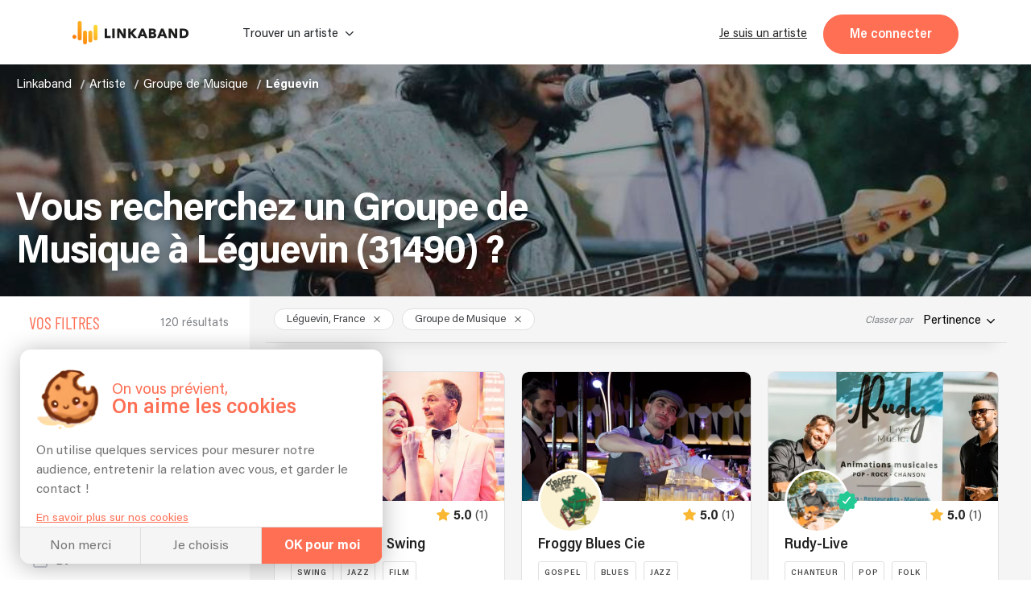

--- FILE ---
content_type: application/javascript
request_url: https://linkaband.com/9-es2015.faf2f882164c62be54dc.js
body_size: 5492
content:
(window.webpackJsonp=window.webpackJsonp||[]).push([[9],{"9zFJ":function(n,t,o){"use strict";o.d(t,"a",function(){return r});var e=o("s7LF"),l=o("2J6P"),i=o("QZFg"),p=o("SVse");class r extends i.a{constructor(n,t,o,e){super(t,o),this.platformId=n,this.cd=o,this.elementRef=e,this.id="",this.options=[],this.text=!1,this.type="single",this.mode="error",this.search=!1,this.placement="bottom",this.selectLimit=-1,this.tooltip="",this.tooltipPos="bottom",this.ranked=!1,this.groupSelected=!1,this.listTags=[],this.icon="icon-navigation-arrow",this.isDisabled=!1,this.rootClass="app-dropdown__button",this.displayDropdown=!1,this.ready=!1,this.invalidMode="dirty",this.isBrowser=Object(p.G)(n)}onClick(n){this.displayDropdown&&this.elementRef&&this.elementRef.nativeElement&&(this.elementRef.nativeElement.contains(n.target)||this.toggleDropdown())}ngAfterViewInit(){}selectItem(n){this.value=n,this.triggerChange(this.value),this.toggleDropdown()}initMenuPosition(){if(!this.isBrowser)return;const{innerHeight:n}=window,t=this.menu.nativeElement,{y:o,height:e}=t.parentElement.getBoundingClientRect();switch(this.placement.split(" ")[0]){case"bottom":o+e+t.offsetHeight>=n?(t.style.bottom="100%",t.style.top="unset"):(t.style.top="100%",t.style.bottom="unset");break;case"top":o-t.offsetHeight<0?(t.style.top="100%",t.style.bottom="unset"):(t.style.bottom="100%",t.style.top="unset")}}destroyFormGroupMulti(){this.ready=!1,this.formMultiSubscription&&(this.formMultiSubscription.unsubscribe(),this.formMultiSubscription=null),this.formGroupMulti&&(Object.keys(this.formGroupMulti.controls).forEach(n=>{this.formGroupMulti.removeControl(n)}),this.formGroupMulti=null)}initFormGroupMulti(){this.formGroupMulti=new l.a({}),this.options.forEach(n=>{var t;const o=!!this.value&&this.value.includes(n.value);this.formGroupMulti.addControl(n.value.toString(),new e.g({value:o,disabled:this.selectLimit>-1&&!o&&(null===(t=this.value)||void 0===t?void 0:t.length)>=this.selectLimit}))}),this.formMultiSubscription=this.formGroupMulti.valueChanges.subscribe(n=>{const t=this.options.filter(t=>n[t.value.toString()]).map(n=>n.value);this.value||(this.value=[]),t.length>this.value.length?this.value.push(t[t.findIndex(n=>!this.value.includes(n))]):this.value.splice(this.value.findIndex(n=>!t.includes(n)),1),this.value.length||(this.value=null),this.triggerChange(this.value),this.selectLimit>-1&&Object.keys(this.formGroupMulti.controls).forEach(n=>{var t;!this.formGroupMulti.controls[n].value&&(null===(t=this.value)||void 0===t?void 0:t.length)>=this.selectLimit?this.formGroupMulti.controls[n].disable({onlySelf:!0}):this.formGroupMulti.controls[n].enable({onlySelf:!0})})}),this.ready=!0,this.cd.detectChanges()}ngOnInit(){this.search&&(this.searchControl=new e.g(""),this.searchFormSubscription=this.searchControl.valueChanges.subscribe(n=>{this.options&&this.options.forEach(t=>{t.hide=!t.label.match(new RegExp(n,"i"))})})),"multi"===this.type&&this.options&&this.options.length&&this.initFormGroupMulti(),this.ready=!0,this.updateClassMap(),this.cd.detectChanges()}ngOnDestroy(){this.destroyFormGroupMulti(),this.searchFormSubscription&&this.searchFormSubscription.unsubscribe(),super.ngOnDestroy()}ngOnChanges(n){n.options&&"multi"===this.type&&(n.options.firstChange||(this.destroyFormGroupMulti(),this.initFormGroupMulti()))}removeValue(n,t){n.stopPropagation(),this.formGroupMulti.controls[t.value].setValue(!1)}onUpdate(){this.updateClassMap()}updateClassMap(){this.classMap={[`${this.rootClass}`]:!0,[`${this.rootClass}--disabled`]:this.isDisabled,[this.icon]:!0},this.control&&(this.classMap=Object.assign(Object.assign({},this.classMap),{[`${this.rootClass}--${this.mode}--valid`]:this.control.valid,[`${this.rootClass}--${this.mode}--invalid`]:this.control.invalid&&this.isInvalid()}))}toggleDropdown(){this.displayDropdown=!this.displayDropdown,this.searchControl&&this.searchControl.setValue(""),this.cd.detectChanges(),this.initMenuPosition()}get optionValue(){return this.options.find(n=>n.value===this.value)}get selectedValues(){return this.options.filter(n=>!!this.value&&this.value.includes(n.value)).sort((n,t)=>this.value.indexOf(n.value)-this.value.indexOf(t.value))}}},gYjE:function(n,t,o){"use strict";var e=o("8Y7J"),l=o("Rmce"),i=o("Uk4E"),p=o("GclF"),r=o("TSSN"),d=o("SVse"),a=o("AAIc"),s=o("s7LF"),u=o("2GAx"),c=o("YbBO"),g=o("L5TD");o("9zFJ"),o.d(t,"a",function(){return _}),o.d(t,"b",function(){return D});var _=e["\u0275crt"]({encapsulation:0,styles:[['@charset "UTF-8";.app-dropdown[_ngcontent-%COMP%]{display:flex;flex-direction:column;position:relative}.app-dropdown[_ngcontent-%COMP%]   form[_ngcontent-%COMP%]{padding:8px 0;background:#fff}.app-dropdown__label[_ngcontent-%COMP%]{display:flex}.app-dropdown__label[_ngcontent-%COMP%]   label[_ngcontent-%COMP%]{color:var(--black-titles);font-family:Acumin;font-size:15px;letter-spacing:0;line-height:16px;margin-bottom:8px}.app-dropdown__label[_ngcontent-%COMP%]   app-info[_ngcontent-%COMP%]{margin:-4px 0 0 8px}.app-dropdown__button[_ngcontent-%COMP%]{width:100%;color:#000;background-color:#fff;border:1px solid #e1e4e8;border-radius:4px;height:46px;max-height:46px;min-height:46px;outline:0;text-align:left;padding:12px 40px 12px 16px;font-size:15px;position:relative;text-overflow:ellipsis;overflow:hidden}.app-dropdown__button__placeholder[_ngcontent-%COMP%]{color:silver}.app-dropdown__button[_ngcontent-%COMP%]:before{position:absolute;top:calc(50% - 10px);right:16px;font-size:10px;-webkit-transform:rotate(180deg);transform:rotate(180deg);transition:-webkit-transform .2s ease-in-out;transition:transform .2s ease-in-out;transition:transform .2s ease-in-out,-webkit-transform .2s ease-in-out;display:flex;justify-content:center;align-items:center;height:20px;width:20px}.app-dropdown__button--multi[_ngcontent-%COMP%]{height:unset;max-height:unset;padding:0 40px 8px 10px;display:flex;flex-wrap:wrap;align-items:center}.app-dropdown__button--multi[_ngcontent-%COMP%]:has(.app-dropdown__button__placeholder){padding:12px 40px 12px 16px!important}.app-dropdown__button--multi[_ngcontent-%COMP%]   .remove[_ngcontent-%COMP%]{padding:2px 30px 0 10px;border-radius:6px;border:2px solid var(--grey-blackBg);margin:8px 10px 0 0;position:relative;min-height:28px;display:flex;align-items:center;white-space:initial;line-height:1.2em}.app-dropdown__button--multi[_ngcontent-%COMP%]   .remove[_ngcontent-%COMP%]   b[_ngcontent-%COMP%]{margin-right:5px}.app-dropdown__button--multi[_ngcontent-%COMP%]   .remove[_ngcontent-%COMP%]:after{content:"\u2715";color:#888;position:absolute;top:2px;right:10px;height:100%;display:inline-flex;align-items:center}.app-dropdown__button[_ngcontent-%COMP%]::after{display:none}.app-dropdown__button--disabled[_ngcontent-%COMP%]{background-color:#f1f2f4;color:#aaa}.app-dropdown__button--warning--invalid[_ngcontent-%COMP%]{border:2px solid var(--orange-bg);padding:11px 39px 11px 15px}.app-dropdown__button--error--invalid[_ngcontent-%COMP%]{border:2px solid var(--red-error);padding:11px 39px 11px 15px}.app-dropdown__dropdown[_ngcontent-%COMP%]{margin:0;width:100%;padding:8px;max-height:336px;overflow-y:auto;overflow-x:hidden;background-clip:unset}.app-dropdown__dropdown[_ngcontent-%COMP%]::-webkit-scrollbar{width:8px;height:8px}.app-dropdown__dropdown[_ngcontent-%COMP%]::-webkit-scrollbar-track{background-color:#f5f5f5;border-radius:10px}.app-dropdown__dropdown[_ngcontent-%COMP%]::-webkit-scrollbar-thumb{border-radius:10px;background:#c2c2c2}.app-dropdown__dropdown[_ngcontent-%COMP%]::-webkit-scrollbar-thumb:hover{background:#aaa}.app-dropdown__dropdown[_ngcontent-%COMP%]   div[_ngcontent-%COMP%]:last-child   .app-dropdown__dropdown__item[_ngcontent-%COMP%]{border-bottom:none}.app-dropdown__dropdown__item[_ngcontent-%COMP%]{padding:10px 16px;text-align:left;border-bottom:1px solid #f1f2f4;outline:0;color:var(--gray);font-size:15px;width:100%;text-overflow:ellipsis;white-space:nowrap;overflow:hidden}.app-dropdown__dropdown__item[_ngcontent-%COMP%]:hover{background-color:#fafafa}.app-dropdown__dropdown__item[_ngcontent-%COMP%]:active{color:var(--gray)}.app-dropdown__dropdown[_ngcontent-%COMP%]   .app-checkbox[_ngcontent-%COMP%]{background-color:0}.app-dropdown__dropdown[_ngcontent-%COMP%]   .app-checkbox[_ngcontent-%COMP%]   label[_ngcontent-%COMP%]{margin:20px 16px 0}.app-dropdown__dropdown__search[_ngcontent-%COMP%]{position:relative;width:calc(100% - 20px);height:32px;margin:5px auto;border-radius:3px}.app-dropdown__dropdown__search__form[_ngcontent-%COMP%]{position:-webkit-sticky;position:sticky;z-index:10;top:-8px;margin-top:-8px}.app-dropdown__dropdown__search[_ngcontent-%COMP%]   input[_ngcontent-%COMP%]{width:100%;background:#f0f0f0;border:none;height:100%;padding:0 40px 0 10px}.app-dropdown__dropdown__search[_ngcontent-%COMP%]   input[_ngcontent-%COMP%]:focus{outline:0;border:none}.app-dropdown__dropdown__search[_ngcontent-%COMP%]   input[_ngcontent-%COMP%]::-webkit-input-placeholder{color:#a6aebc;font-size:15px}.app-dropdown__dropdown__search[_ngcontent-%COMP%]   input[_ngcontent-%COMP%]::-moz-placeholder{color:#a6aebc;font-size:15px}.app-dropdown__dropdown__search[_ngcontent-%COMP%]   input[_ngcontent-%COMP%]::-ms-input-placeholder{color:#a6aebc;font-size:15px}.app-dropdown__dropdown__search[_ngcontent-%COMP%]   input[_ngcontent-%COMP%]::placeholder{color:#a6aebc;font-size:15px}.app-dropdown__dropdown__search[_ngcontent-%COMP%]:before{position:absolute;right:10px;top:calc(50% - 8px);color:#182c4f;font-size:14px}.app-dropdown__dropdown__checkboxes[_ngcontent-%COMP%]{margin:0 10px}.app-dropdown--text[_ngcontent-%COMP%]{width:auto}.app-dropdown--text[_ngcontent-%COMP%]   label[_ngcontent-%COMP%]{color:#818589;font-style:italic;white-space:nowrap;margin-bottom:0;font-size:12px;text-align:left;line-height:1}.app-dropdown--text[_ngcontent-%COMP%]   .app-dropdown__button[_ngcontent-%COMP%]{background:0 0;border:none!important;color:#000;font-family:Acumin;font-weight:500;padding:0 22px 0 0;font-size:15px;height:2em;max-height:2em;min-height:2em}.app-dropdown--text[_ngcontent-%COMP%]   .app-dropdown__button[_ngcontent-%COMP%]:before{height:2em;right:0}.app-dropdown--text.show[_ngcontent-%COMP%]   .app-dropdown__button[_ngcontent-%COMP%]:before{right:0!important}.app-dropdown.show[_ngcontent-%COMP%]   .app-dropdown__button[_ngcontent-%COMP%]{border:2px solid var(--yellow-bg);padding:11px 39px 11px 15px}.app-dropdown.show[_ngcontent-%COMP%]   .app-dropdown__button[_ngcontent-%COMP%]:before{-webkit-transform:rotate(90deg);transform:rotate(90deg);right:15px}.app-dropdown.show[_ngcontent-%COMP%]   .app-dropdown__button--multi[_ngcontent-%COMP%]{padding:0 39px 7px 9px;margin-top:-1px}.app-dropdown.show.app-dropdown--text[_ngcontent-%COMP%]{border-color:transparent}.app-dropdown.show.app-dropdown--text[_ngcontent-%COMP%]   .app-dropdown__button[_ngcontent-%COMP%]{padding:0 22px 0 0}.app-dropdown__message[_ngcontent-%COMP%]{border-radius:3px;background-color:#fff;box-shadow:0 0 1px 0 rgba(10,31,68,.08),0 3px 4px 0 rgba(10,31,68,.1);padding:10px 10px 10px 0;position:absolute;top:100%;width:100%;-webkit-animation-name:grow;animation-name:grow;-webkit-animation-duration:.15s;animation-duration:.15s;-webkit-animation-timing-function:ease-in;animation-timing-function:ease-in;z-index:1}@-webkit-keyframes grow{from{height:0;padding:0 10px 0 0}to{height:36px;padding:10px 10px 10px 0}}@keyframes grow{from{height:0;padding:0 10px 0 0}to{height:36px;padding:10px 10px 10px 0}}.app-dropdown__message[_ngcontent-%COMP%]   p[_ngcontent-%COMP%]{font-family:Acumin;font-size:13px;padding-left:32px;letter-spacing:0;line-height:16px;margin:0;position:relative}.app-dropdown__message[_ngcontent-%COMP%]   p[_ngcontent-%COMP%]::before{position:absolute;left:10px}.app-dropdown__message--warning[_ngcontent-%COMP%]   p[_ngcontent-%COMP%]{color:#f07300}.app-dropdown__message--error[_ngcontent-%COMP%]   p[_ngcontent-%COMP%]{color:#dd2727}@media screen and (max-width:768px){.top2__left__buttons[_nghost-%COMP%]   .app-dropdown__button[_ngcontent-%COMP%], .top2__left__buttons   [_nghost-%COMP%]   .app-dropdown__button[_ngcontent-%COMP%]{color:#fff}}.settings[_nghost-%COMP%]   .app-dropdown[_ngcontent-%COMP%]   label[_ngcontent-%COMP%], .settings   [_nghost-%COMP%]   .app-dropdown[_ngcontent-%COMP%]   label[_ngcontent-%COMP%]{white-space:nowrap}.home-blog__blogs-list__filters__sorting[_nghost-%COMP%]   .app-dropdown[_ngcontent-%COMP%], .home-blog__blogs-list__filters__sorting   [_nghost-%COMP%]   .app-dropdown[_ngcontent-%COMP%], .messagerie-list[_nghost-%COMP%]   .app-dropdown[_ngcontent-%COMP%], .messagerie-list   [_nghost-%COMP%]   .app-dropdown[_ngcontent-%COMP%], .sort-section[_nghost-%COMP%]   .app-dropdown[_ngcontent-%COMP%], .sort-section   [_nghost-%COMP%]   .app-dropdown[_ngcontent-%COMP%]{flex-direction:row;position:relative}@media screen and (max-width:1000px){.home-blog__blogs-list__filters__sorting[_nghost-%COMP%]   .app-dropdown[_ngcontent-%COMP%], .home-blog__blogs-list__filters__sorting   [_nghost-%COMP%]   .app-dropdown[_ngcontent-%COMP%], .messagerie-list[_nghost-%COMP%]   .app-dropdown[_ngcontent-%COMP%], .messagerie-list   [_nghost-%COMP%]   .app-dropdown[_ngcontent-%COMP%], .sort-section[_nghost-%COMP%]   .app-dropdown[_ngcontent-%COMP%], .sort-section   [_nghost-%COMP%]   .app-dropdown[_ngcontent-%COMP%]{flex-direction:column}}.home-blog__blogs-list__filters__sorting[_nghost-%COMP%]   .app-dropdown__wrapper[_ngcontent-%COMP%], .home-blog__blogs-list__filters__sorting   [_nghost-%COMP%]   .app-dropdown__wrapper[_ngcontent-%COMP%], .messagerie-list[_nghost-%COMP%]   .app-dropdown__wrapper[_ngcontent-%COMP%], .messagerie-list   [_nghost-%COMP%]   .app-dropdown__wrapper[_ngcontent-%COMP%], .sort-section[_nghost-%COMP%]   .app-dropdown__wrapper[_ngcontent-%COMP%], .sort-section   [_nghost-%COMP%]   .app-dropdown__wrapper[_ngcontent-%COMP%]{position:initial}.home-blog__blogs-list__filters__sorting[_nghost-%COMP%]   .app-dropdown__label[_ngcontent-%COMP%], .home-blog__blogs-list__filters__sorting   [_nghost-%COMP%]   .app-dropdown__label[_ngcontent-%COMP%], .messagerie-list[_nghost-%COMP%]   .app-dropdown__label[_ngcontent-%COMP%], .messagerie-list   [_nghost-%COMP%]   .app-dropdown__label[_ngcontent-%COMP%], .sort-section[_nghost-%COMP%]   .app-dropdown__label[_ngcontent-%COMP%], .sort-section   [_nghost-%COMP%]   .app-dropdown__label[_ngcontent-%COMP%]{align-items:center;padding-right:.8em}.home-blog__blogs-list__filters__sorting[_nghost-%COMP%]   .app-dropdown__button[_ngcontent-%COMP%], .home-blog__blogs-list__filters__sorting   [_nghost-%COMP%]   .app-dropdown__button[_ngcontent-%COMP%], .messagerie-list[_nghost-%COMP%]   .app-dropdown__button[_ngcontent-%COMP%], .messagerie-list   [_nghost-%COMP%]   .app-dropdown__button[_ngcontent-%COMP%], .sort-section[_nghost-%COMP%]   .app-dropdown__button[_ngcontent-%COMP%], .sort-section   [_nghost-%COMP%]   .app-dropdown__button[_ngcontent-%COMP%]{height:unset;max-height:unset}.home-blog__blogs-list__filters__sorting[_nghost-%COMP%]   .app-dropdown[_ngcontent-%COMP%]   .dropdown-content[_ngcontent-%COMP%], .home-blog__blogs-list__filters__sorting   [_nghost-%COMP%]   .app-dropdown[_ngcontent-%COMP%]   .dropdown-content[_ngcontent-%COMP%], .messagerie-list[_nghost-%COMP%]   .app-dropdown[_ngcontent-%COMP%]   .dropdown-content[_ngcontent-%COMP%], .messagerie-list   [_nghost-%COMP%]   .app-dropdown[_ngcontent-%COMP%]   .dropdown-content[_ngcontent-%COMP%], .sort-section[_nghost-%COMP%]   .app-dropdown[_ngcontent-%COMP%]   .dropdown-content[_ngcontent-%COMP%], .sort-section   [_nghost-%COMP%]   .app-dropdown[_ngcontent-%COMP%]   .dropdown-content[_ngcontent-%COMP%]{left:unset;width:-webkit-fit-content;width:-moz-fit-content;width:fit-content}.home-blog__blogs-list__filters__sorting[_nghost-%COMP%]   .app-dropdown__label[_ngcontent-%COMP%], .home-blog__blogs-list__filters__sorting   [_nghost-%COMP%]   .app-dropdown__label[_ngcontent-%COMP%]{padding-right:.4em}@media (max-width:385px){.modal-contact__dropdown[_nghost-%COMP%]   .app-dropdown__dropdown__item[_ngcontent-%COMP%], .modal-contact__dropdown   [_nghost-%COMP%]   .app-dropdown__dropdown__item[_ngcontent-%COMP%]{padding:10px 16px;text-align:left;border-bottom:1px solid #f1f2f4;color:var(--gray);font-size:15px;width:100%;white-space:normal}}.landing-dropdown[_nghost-%COMP%]   .app-dropdown__dropdown__item[_ngcontent-%COMP%], .landing-dropdown   [_nghost-%COMP%]   .app-dropdown__dropdown__item[_ngcontent-%COMP%]{white-space:normal;line-height:1.2em}.sort-section[_nghost-%COMP%]   .app-dropdown__dropdown__item[_ngcontent-%COMP%], .sort-section   [_nghost-%COMP%]   .app-dropdown__dropdown__item[_ngcontent-%COMP%]{padding:8px 5px}.messagerie-list[_nghost-%COMP%]   .app-dropdown__dropdown[_ngcontent-%COMP%], .messagerie-list   [_nghost-%COMP%]   .app-dropdown__dropdown[_ngcontent-%COMP%]{width:unset!important}.dropbtn[_ngcontent-%COMP%]{background-color:#04aa6d;color:#fff;padding:16px;font-size:16px;border:none;cursor:pointer}.dropbtn[_ngcontent-%COMP%]:focus, .dropbtn[_ngcontent-%COMP%]:hover{background-color:#3e8e41}#myInput[_ngcontent-%COMP%]{box-sizing:border-box;background-position:14px 12px;background-repeat:no-repeat;font-size:16px;padding:14px 20px 12px 45px;border:none;border-bottom:1px solid #ddd}#myInput[_ngcontent-%COMP%]:focus{outline:#ddd solid 3px}.dropdown[_ngcontent-%COMP%]{position:relative;display:inline-block}.app-dropdown.show[_ngcontent-%COMP%]   .dropdown-content[_ngcontent-%COMP%]{visibility:visible}.app-dropdown__wrapper[_ngcontent-%COMP%]{position:relative}.app-dropdown[_ngcontent-%COMP%]   .dropdown-content[_ngcontent-%COMP%]{margin:0;padding:8px;max-height:336px;overflow-y:auto;overflow-x:hidden;background-clip:unset;background-color:#fff;border:1px solid rgba(0,0,0,.15);border-radius:.25rem;position:absolute;inset:auto 0;will-change:transform;visibility:hidden;z-index:1000}.app-dropdown[_ngcontent-%COMP%]   .dropdown-content[_ngcontent-%COMP%]::-webkit-scrollbar{width:8px;height:8px}.app-dropdown[_ngcontent-%COMP%]   .dropdown-content[_ngcontent-%COMP%]::-webkit-scrollbar-track{background-color:#f5f5f5;border-radius:10px}.app-dropdown[_ngcontent-%COMP%]   .dropdown-content[_ngcontent-%COMP%]::-webkit-scrollbar-thumb{border-radius:10px;background:#c2c2c2}.app-dropdown[_ngcontent-%COMP%]   .dropdown-content[_ngcontent-%COMP%]::-webkit-scrollbar-thumb:hover{background:#aaa}.app-dropdown[_ngcontent-%COMP%]   .dropdown-content[_ngcontent-%COMP%]   app-input[_ngcontent-%COMP%]{position:-webkit-sticky;position:sticky;z-index:10;top:-8px;margin-top:-8px;padding:8px 0;background:#fff;display:block}.app-dropdown[_ngcontent-%COMP%]   .dropdown-content[_ngcontent-%COMP%]   button[_ngcontent-%COMP%]{display:block;padding:10px 16px;clear:both;font-weight:400;color:#212529;background-color:transparent;border:0;text-align:left;border-bottom:1px solid #f1f2f4;outline:0;color:var(--gray);font-size:15px;width:100%;text-overflow:ellipsis;white-space:nowrap;overflow:hidden;line-height:1.2em}.app-dropdown[_ngcontent-%COMP%]   .dropdown-content[_ngcontent-%COMP%]   button[_ngcontent-%COMP%]:last-of-type{border-bottom:none}.app-dropdown[_ngcontent-%COMP%]   .dropdown-content[_ngcontent-%COMP%]   button[_ngcontent-%COMP%]:hover{background-color:#fafafa}.app-dropdown[_ngcontent-%COMP%]   app-checkbox[_ngcontent-%COMP%]{display:block;margin:0 10px}.dropdown-content[_ngcontent-%COMP%]   a[_ngcontent-%COMP%]{color:#000;padding:12px 16px;text-decoration:none;display:block}.hide[_ngcontent-%COMP%]{display:none!important}']],data:{}});function h(n){return e["\u0275vid"](0,[(n()(),e["\u0275eld"](0,0,null,null,1,"label",[],null,null,null,null,null)),(n()(),e["\u0275ted"](1,null,["",""]))],null,function(n,t){n(t,1,0,t.component.label)})}function f(n){return e["\u0275vid"](0,[(n()(),e["\u0275eld"](0,0,null,null,1,"app-info",[],[[2,"info",null]],null,null,l.b,l.a)),e["\u0275did"](1,245760,null,0,i.a,[p.a,e.ChangeDetectorRef,e.PLATFORM_ID],{content:[0,"content"],redirect:[1,"redirect"],position:[2,"position"]},null)],function(n,t){var o=t.component;n(t,1,0,o.tooltip,o.tooltipLink,o.tooltipPos)},function(n,t){n(t,0,0,e["\u0275nov"](t,1).content)})}function w(n){return e["\u0275vid"](0,[(n()(),e["\u0275eld"](0,0,null,null,2,"span",[["class","value"]],null,null,null,null,null)),(n()(),e["\u0275ted"](1,null,[" "," "])),e["\u0275pid"](131072,r.j,[r.k,e.ChangeDetectorRef])],null,function(n,t){var o=t.component;n(t,1,0,o.optionValue.translateLabel?e["\u0275unv"](t,1,0,e["\u0275nov"](t,2).transform(o.optionValue.label)):o.optionValue.label)})}function m(n){return e["\u0275vid"](0,[(n()(),e["\u0275eld"](0,0,null,null,1,"b",[],null,null,null,null,null)),(n()(),e["\u0275ted"](1,null,["",""]))],null,function(n,t){n(t,1,0,t.component.value.indexOf(t.parent.context.$implicit.value)+1+". ")})}function C(n){return e["\u0275vid"](0,[(n()(),e["\u0275eld"](0,0,null,null,5,null,null,null,null,null,null,null)),(n()(),e["\u0275eld"](1,0,null,null,4,"span",[["class","remove"]],null,[[null,"click"]],function(n,t,o){var e=!0;return"click"===t&&(e=!1!==n.component.removeValue(o,n.context.$implicit)&&e),e},null,null)),(n()(),e["\u0275and"](16777216,null,null,1,null,m)),e["\u0275did"](3,16384,null,0,d.q,[e.ViewContainerRef,e.TemplateRef],{ngIf:[0,"ngIf"]},null),(n()(),e["\u0275ted"](4,null,[" "," "])),e["\u0275pid"](131072,r.j,[r.k,e.ChangeDetectorRef])],function(n,t){n(t,3,0,t.component.ranked)},function(n,t){n(t,4,0,t.context.$implicit.translateLabel?e["\u0275unv"](t,4,0,e["\u0275nov"](t,5).transform(t.context.$implicit.label)):t.context.$implicit.label)})}function b(n){return e["\u0275vid"](0,[(n()(),e["\u0275and"](16777216,null,null,1,null,C)),e["\u0275did"](1,278528,null,0,d.p,[e.ViewContainerRef,e.TemplateRef,e.IterableDiffers],{ngForOf:[0,"ngForOf"]},null),(n()(),e["\u0275and"](0,null,null,0))],function(n,t){n(t,1,0,t.component.selectedValues)},null)}function M(n){return e["\u0275vid"](0,[(n()(),e["\u0275eld"](0,0,null,null,1,"span",[["class","app-dropdown__button__placeholder"]],null,null,null,null,null)),(n()(),e["\u0275ted"](1,null,[" "," "]))],null,function(n,t){n(t,1,0,t.component.button)})}function O(n){return e["\u0275vid"](0,[(n()(),e["\u0275eld"](0,0,null,null,5,"app-input",[],[[1,"id",0],[2,"ng-untouched",null],[2,"ng-touched",null],[2,"ng-pristine",null],[2,"ng-dirty",null],[2,"ng-valid",null],[2,"ng-invalid",null],[2,"ng-pending",null]],null,null,a.b,a.a)),e["\u0275did"](1,540672,null,0,s.h,[[8,null],[8,null],[8,null],[2,s.B]],{form:[0,"form"]},null),e["\u0275prd"](2048,null,s.q,null,[s.h]),e["\u0275did"](3,16384,null,0,s.r,[[4,s.q]],null,null),e["\u0275did"](4,1818624,null,0,u.a,[[6,s.q],e.ChangeDetectorRef],{placeholder:[0,"placeholder"]},null),e["\u0275pid"](131072,r.j,[r.k,e.ChangeDetectorRef])],function(n,t){n(t,1,0,t.component.searchControl),n(t,4,0,e["\u0275unv"](t,4,0,e["\u0275nov"](t,5).transform("BUTTON.SEARCH")))},function(n,t){var o=t.component;n(t,0,0,o.id?o.id+"-input-search":null,e["\u0275nov"](t,3).ngClassUntouched,e["\u0275nov"](t,3).ngClassTouched,e["\u0275nov"](t,3).ngClassPristine,e["\u0275nov"](t,3).ngClassDirty,e["\u0275nov"](t,3).ngClassValid,e["\u0275nov"](t,3).ngClassInvalid,e["\u0275nov"](t,3).ngClassPending)})}function x(n){return e["\u0275vid"](0,[(n()(),e["\u0275eld"](0,0,null,null,5,"app-checkbox",[],[[2,"hide",null],[1,"id",0],[2,"ng-untouched",null],[2,"ng-touched",null],[2,"ng-pristine",null],[2,"ng-dirty",null],[2,"ng-valid",null],[2,"ng-invalid",null],[2,"ng-pending",null]],null,null,c.b,c.a)),e["\u0275did"](1,540672,null,0,s.h,[[8,null],[8,null],[8,null],[2,s.B]],{form:[0,"form"]},null),e["\u0275prd"](2048,null,s.q,null,[s.h]),e["\u0275did"](3,16384,null,0,s.r,[[4,s.q]],null,null),e["\u0275did"](4,1818624,null,0,g.a,[[6,s.q],e.ChangeDetectorRef],{name:[0,"name"],tag:[1,"tag"]},null),e["\u0275pid"](131072,r.j,[r.k,e.ChangeDetectorRef])],function(n,t){var o=t.component;n(t,1,0,o.formGroupMulti.controls[t.context.$implicit.value]),n(t,4,0,t.context.$implicit.translateLabel?e["\u0275unv"](t,4,0,e["\u0275nov"](t,5).transform(t.context.$implicit.label)):t.context.$implicit.label,o.listTags[o.value.indexOf(t.context.$implicit.value)])},function(n,t){n(t,0,0,t.context.$implicit.hide,t.context.$implicit.id?t.context.$implicit.id:null,e["\u0275nov"](t,3).ngClassUntouched,e["\u0275nov"](t,3).ngClassTouched,e["\u0275nov"](t,3).ngClassPristine,e["\u0275nov"](t,3).ngClassDirty,e["\u0275nov"](t,3).ngClassValid,e["\u0275nov"](t,3).ngClassInvalid,e["\u0275nov"](t,3).ngClassPending)})}function P(n){return e["\u0275vid"](0,[(n()(),e["\u0275eld"](0,0,null,null,2,null,null,null,null,null,null,null)),(n()(),e["\u0275and"](16777216,null,null,1,null,x)),e["\u0275did"](2,278528,null,0,d.p,[e.ViewContainerRef,e.TemplateRef,e.IterableDiffers],{ngForOf:[0,"ngForOf"]},null),(n()(),e["\u0275and"](0,null,null,0))],function(n,t){n(t,2,0,t.component.selectedValues)},null)}function v(n){return e["\u0275vid"](0,[(n()(),e["\u0275eld"](0,0,null,null,2,"button",[["class","app-dropdown__dropdown__item"],["type","button"]],[[2,"hide",null],[1,"id",0]],[[null,"click"]],function(n,t,o){var e=!0;return"click"===t&&(e=!1!==n.component.selectItem(n.parent.context.$implicit.value)&&e),e},null,null)),(n()(),e["\u0275ted"](1,null,[" "," "])),e["\u0275pid"](131072,r.j,[r.k,e.ChangeDetectorRef])],null,function(n,t){n(t,0,0,t.parent.context.$implicit.hide&&t.parent.context.$implicit.value!=t.component.value,t.parent.context.$implicit.id?t.parent.context.$implicit.id:null),n(t,1,0,t.parent.context.$implicit.translateLabel?e["\u0275unv"](t,1,0,e["\u0275nov"](t,2).transform(t.parent.context.$implicit.label)):t.parent.context.$implicit.label)})}function y(n){return e["\u0275vid"](0,[(n()(),e["\u0275eld"](0,0,null,null,5,"app-checkbox",[],[[2,"hide",null],[1,"id",0],[2,"ng-untouched",null],[2,"ng-touched",null],[2,"ng-pristine",null],[2,"ng-dirty",null],[2,"ng-valid",null],[2,"ng-invalid",null],[2,"ng-pending",null]],null,null,c.b,c.a)),e["\u0275did"](1,540672,null,0,s.h,[[8,null],[8,null],[8,null],[2,s.B]],{form:[0,"form"]},null),e["\u0275prd"](2048,null,s.q,null,[s.h]),e["\u0275did"](3,16384,null,0,s.r,[[4,s.q]],null,null),e["\u0275did"](4,1818624,null,0,g.a,[[6,s.q],e.ChangeDetectorRef],{name:[0,"name"]},null),e["\u0275pid"](131072,r.j,[r.k,e.ChangeDetectorRef])],function(n,t){n(t,1,0,t.component.formGroupMulti.controls[t.parent.context.$implicit.value]),n(t,4,0,t.parent.context.$implicit.translateLabel?e["\u0275unv"](t,4,0,e["\u0275nov"](t,5).transform(t.parent.context.$implicit.label)):t.parent.context.$implicit.label)},function(n,t){n(t,0,0,t.parent.context.$implicit.hide,t.parent.context.$implicit.id?t.parent.context.$implicit.id:null,e["\u0275nov"](t,3).ngClassUntouched,e["\u0275nov"](t,3).ngClassTouched,e["\u0275nov"](t,3).ngClassPristine,e["\u0275nov"](t,3).ngClassDirty,e["\u0275nov"](t,3).ngClassValid,e["\u0275nov"](t,3).ngClassInvalid,e["\u0275nov"](t,3).ngClassPending)})}function k(n){return e["\u0275vid"](0,[(n()(),e["\u0275eld"](0,0,null,null,4,null,null,null,null,null,null,null)),(n()(),e["\u0275and"](16777216,null,null,1,null,v)),e["\u0275did"](2,16384,null,0,d.q,[e.ViewContainerRef,e.TemplateRef],{ngIf:[0,"ngIf"]},null),(n()(),e["\u0275and"](16777216,null,null,1,null,y)),e["\u0275did"](4,16384,null,0,d.q,[e.ViewContainerRef,e.TemplateRef],{ngIf:[0,"ngIf"]},null),(n()(),e["\u0275and"](0,null,null,0))],function(n,t){var o=t.component;n(t,2,0,"single"===o.type),n(t,4,0,"multi"===o.type&&!o.selectedValues.includes(t.context.$implicit)&&o.formGroupMulti)},null)}function R(n){return e["\u0275vid"](0,[(n()(),e["\u0275eld"](0,0,[[1,0],["menu",1]],null,6,"div",[["class","dropdown-content"],["id","myDropdown"]],[[2,"show",null]],null,null,null,null)),(n()(),e["\u0275and"](16777216,null,null,1,null,O)),e["\u0275did"](2,16384,null,0,d.q,[e.ViewContainerRef,e.TemplateRef],{ngIf:[0,"ngIf"]},null),(n()(),e["\u0275and"](16777216,null,null,1,null,P)),e["\u0275did"](4,16384,null,0,d.q,[e.ViewContainerRef,e.TemplateRef],{ngIf:[0,"ngIf"]},null),(n()(),e["\u0275and"](16777216,null,null,1,null,k)),e["\u0275did"](6,278528,null,0,d.p,[e.ViewContainerRef,e.TemplateRef,e.IterableDiffers],{ngForOf:[0,"ngForOf"]},null)],function(n,t){var o=t.component;n(t,2,0,o.searchControl),n(t,4,0,"multi"===o.type&&o.formGroupMulti),n(t,6,0,o.options)},function(n,t){n(t,0,0,t.component.displayDropdown)})}function I(n){return e["\u0275vid"](0,[(n()(),e["\u0275eld"](0,0,null,null,7,"div",[],null,null,null,null,null)),e["\u0275prd"](512,null,d.J,d.K,[e.IterableDiffers,e.KeyValueDiffers,e.ElementRef,e.Renderer2]),e["\u0275did"](2,278528,null,0,d.n,[d.J],{ngClass:[0,"ngClass"]},null),(n()(),e["\u0275eld"](3,0,null,null,4,"p",[],null,null,null,null,null)),e["\u0275prd"](512,null,d.J,d.K,[e.IterableDiffers,e.KeyValueDiffers,e.ElementRef,e.Renderer2]),e["\u0275did"](5,278528,null,0,d.n,[d.J],{ngClass:[0,"ngClass"]},null),(n()(),e["\u0275ted"](6,null,["",""])),e["\u0275pid"](131072,r.j,[r.k,e.ChangeDetectorRef])],function(n,t){var o=t.component;n(t,2,0,"app-dropdown__message app-dropdown__message--"+o.mode),n(t,5,0,"icon-"+o.mode+"-message")},function(n,t){var o=t.component;n(t,6,0,e["\u0275unv"](t,6,0,e["\u0275nov"](t,7).transform(o.jsonKey)))})}function D(n){return e["\u0275vid"](2,[e["\u0275qud"](671088640,1,{menu:0}),(n()(),e["\u0275eld"](1,0,null,null,19,"div",[["class","app-dropdown"]],[[2,"app-dropdown--text",null],[2,"show",null]],null,null,null,null)),(n()(),e["\u0275eld"](2,0,null,null,4,"div",[["class","app-dropdown__label"]],null,null,null,null,null)),(n()(),e["\u0275and"](16777216,null,null,1,null,h)),e["\u0275did"](4,16384,null,0,d.q,[e.ViewContainerRef,e.TemplateRef],{ngIf:[0,"ngIf"]},null),(n()(),e["\u0275and"](16777216,null,null,1,null,f)),e["\u0275did"](6,16384,null,0,d.q,[e.ViewContainerRef,e.TemplateRef],{ngIf:[0,"ngIf"]},null),(n()(),e["\u0275eld"](7,0,null,null,11,"div",[["class","app-dropdown__wrapper"]],null,null,null,null,null)),(n()(),e["\u0275eld"](8,0,null,null,8,"button",[["type","button"]],[[1,"id",0],[8,"disabled",0],[2,"app-dropdown__button--multi",null],[2,"app-dropdown__button--disabled",null]],[[null,"click"]],function(n,t,o){var e=!0;return"click"===t&&(e=!1!==n.component.toggleDropdown()&&e),e},null,null)),e["\u0275prd"](512,null,d.J,d.K,[e.IterableDiffers,e.KeyValueDiffers,e.ElementRef,e.Renderer2]),e["\u0275did"](10,278528,null,0,d.n,[d.J],{ngClass:[0,"ngClass"]},null),(n()(),e["\u0275and"](16777216,null,null,1,null,w)),e["\u0275did"](12,16384,null,0,d.q,[e.ViewContainerRef,e.TemplateRef],{ngIf:[0,"ngIf"]},null),(n()(),e["\u0275and"](16777216,null,null,1,null,b)),e["\u0275did"](14,16384,null,0,d.q,[e.ViewContainerRef,e.TemplateRef],{ngIf:[0,"ngIf"]},null),(n()(),e["\u0275and"](16777216,null,null,1,null,M)),e["\u0275did"](16,16384,null,0,d.q,[e.ViewContainerRef,e.TemplateRef],{ngIf:[0,"ngIf"]},null),(n()(),e["\u0275and"](16777216,null,null,1,null,R)),e["\u0275did"](18,16384,null,0,d.q,[e.ViewContainerRef,e.TemplateRef],{ngIf:[0,"ngIf"]},null),(n()(),e["\u0275and"](16777216,null,null,1,null,I)),e["\u0275did"](20,16384,null,0,d.q,[e.ViewContainerRef,e.TemplateRef],{ngIf:[0,"ngIf"]},null)],function(n,t){var o=t.component;n(t,4,0,o.label),n(t,6,0,o.tooltip),n(t,10,0,o.classMap),n(t,12,0,"single"===o.type&&null!==o.value&&o.optionValue),n(t,14,0,"multi"===o.type&&null!==o.value),n(t,16,0,!o.value),n(t,18,0,o.ready),n(t,20,0,o.jsonKey)},function(n,t){var o=t.component;n(t,1,0,o.text,o.displayDropdown),n(t,8,0,o.id?o.id:null,o.control&&o.isDisabled,"multi"===o.type&&null!==o.value,o.isDisabled)})}}}]);

--- FILE ---
content_type: application/javascript
request_url: https://linkaband.com/31-es2015.d0f09a2d81fdc3136e26.js
body_size: 4667
content:
(window.webpackJsonp=window.webpackJsonp||[]).push([[31],{"22QK":function(n,t,e){"use strict";e.d(t,"a",function(){return l});class l{}},"4n8p":function(n,t,e){"use strict";e.d(t,"a",function(){return d});var l=e("IheW"),i=e("xq+M"),o=e("OYqb"),a=e("dLTe"),r=e("rdQv"),c=e("8Y7J"),s=e("QpHu");const d=(()=>{class n extends i.a{constructor(n,t){super(n,t)}getStatus$Response(t){const e=new o.a(this.rootUrl,n.GetStatusPath,"get");return this.http.request(e.build({responseType:"json",accept:"application/json"})).pipe(Object(a.a)(n=>n instanceof l.j),Object(r.a)(n=>n))}getStatus(n){return this.getStatus$Response(n).pipe(Object(r.a)(n=>n.body))}}return n.GetStatusPath="/status",n.ngInjectableDef=c["\u0275\u0275defineInjectable"]({factory:function(){return new n(c["\u0275\u0275inject"](s.a),c["\u0275\u0275inject"](l.c))},token:n,providedIn:"root"}),n})()},AEb7:function(n,t,e){"use strict";var l=e("8Y7J"),i=e("SVse");e("RSBB"),e("HZWf"),e.d(t,"a",function(){return o}),e.d(t,"b",function(){return s});var o=l["\u0275crt"]({encapsulation:0,styles:[[".pagination[_ngcontent-%COMP%]{margin:30px 0;align-items:center;width:-webkit-fit-content;width:-moz-fit-content;width:fit-content;color:var(--grey-whiteBg);display:grid;grid-auto-flow:column;justify-content:space-between}.pagination__button[_ngcontent-%COMP%]{opacity:.6;display:flex;justify-content:center;width:40px;cursor:pointer;font-size:16px;display:flex;align-items:center;margin:0 10px;transition:.2s ease-in;color:var(--grey-whiteBg);visibility:visible}.pagination__button--disabled[_ngcontent-%COMP%]{opacity:0;visibility:hidden;cursor:unset}.pagination__button[_ngcontent-%COMP%]:hover{opacity:1;color:var(--orange-bg)}.pagination__button--left[_ngcontent-%COMP%]{-webkit-transform:rotate(180deg);transform:rotate(180deg)}.pagination__button--hidden[_ngcontent-%COMP%]{visibility:hidden}.pagination__pages[_ngcontent-%COMP%]{display:flex;align-items:center;list-style:none;padding:0;margin:0}.pagination__page[_ngcontent-%COMP%]{display:flex;align-items:center;justify-content:center;cursor:pointer;padding-top:2px;width:30px;height:30px;margin:0 5px;border-radius:50%;color:#fff;background-color:var(--grey-whiteBg);opacity:.4;font-size:16px}.pagination__page--active[_ngcontent-%COMP%]{opacity:1;background-color:var(--orange-bg);font-weight:700}.pagination__page[_ngcontent-%COMP%]:hover{opacity:.7}.pagination__separator[_ngcontent-%COMP%]{width:20px;margin:0 10px;height:1px;background-color:#e0e0e0}.pagination__separator--small[_ngcontent-%COMP%]{width:5px;height:5px;border-radius:50%;margin:0 20px}@media screen and (max-width:768px){.pagination__button[_ngcontent-%COMP%]{font-size:14px;width:25px;height:25px;margin:0 10px}.pagination__page[_ngcontent-%COMP%]{width:25px;height:25px;font-size:12px;margin:0 2px;padding-top:2px}.pagination__separator[_ngcontent-%COMP%]{width:15px;margin:0 7px}}"]],data:{}});function a(n){return l["\u0275vid"](0,[(n()(),l["\u0275eld"](0,0,null,null,0,"li",[["class","pagination__separator"]],null,null,null,null,null))],null,null)}function r(n){return l["\u0275vid"](0,[(n()(),l["\u0275eld"](0,0,null,null,1,"li",[["class","pagination__page"]],[[2,"pagination__page--active",null]],[[null,"click"]],function(n,t,e){var l=!0;return"click"===t&&(l=!1!==n.component.changePage.emit(n.parent.context.$implicit)&&l),l},null,null)),(n()(),l["\u0275ted"](1,null,[" "," "]))],null,function(n,t){n(t,0,0,t.component.currentPage===t.parent.context.$implicit),n(t,1,0,t.parent.context.$implicit)})}function c(n){return l["\u0275vid"](0,[(n()(),l["\u0275eld"](0,0,null,null,4,null,null,null,null,null,null,null)),(n()(),l["\u0275and"](16777216,null,null,1,null,a)),l["\u0275did"](2,16384,null,0,i.q,[l.ViewContainerRef,l.TemplateRef],{ngIf:[0,"ngIf"]},null),(n()(),l["\u0275and"](16777216,null,null,1,null,r)),l["\u0275did"](4,16384,null,0,i.q,[l.ViewContainerRef,l.TemplateRef],{ngIf:[0,"ngIf"]},null),(n()(),l["\u0275and"](0,null,null,0))],function(n,t){n(t,2,0,-1==t.context.$implicit),n(t,4,0,t.context.$implicit>0)},null)}function s(n){return l["\u0275vid"](2,[(n()(),l["\u0275eld"](0,0,null,null,5,"div",[["class","pagination"]],null,null,null,null,null)),(n()(),l["\u0275eld"](1,0,null,null,0,"span",[["class","pagination__button pagination__button--left icon-arrow-right"]],[[2,"pagination__button--hidden",null]],[[null,"click"]],function(n,t,e){var l=!0,i=n.component;return"click"===t&&(l=!1!==i.doChangePage(i.currentPage-1)&&l),l},null,null)),(n()(),l["\u0275eld"](2,0,null,null,2,"ul",[["class","pagination__pages"]],null,null,null,null,null)),(n()(),l["\u0275and"](16777216,null,null,1,null,c)),l["\u0275did"](4,278528,null,0,i.p,[l.ViewContainerRef,l.TemplateRef,l.IterableDiffers],{ngForOf:[0,"ngForOf"]},null),(n()(),l["\u0275eld"](5,0,null,null,0,"span",[["class","pagination__button icon-arrow-right"]],[[2,"pagination__button--hidden",null]],[[null,"click"]],function(n,t,e){var l=!0,i=n.component;return"click"===t&&(l=!1!==i.doChangePage(i.currentPage+1)&&l),l},null,null))],function(n,t){n(t,4,0,t.component.pages)},function(n,t){var e=t.component;n(t,1,0,1==e.currentPage),n(t,5,0,e.currentPage==e.maxPages)})}},E8RM:function(n,t,e){"use strict";e.d(t,"a",function(){return l});var l=[".result-section[_ngcontent-%COMP%]{display:flex;flex-direction:column;align-items:center;flex:1}.result-section__container[_ngcontent-%COMP%]{display:flex;flex-wrap:wrap;position:relative;justify-content:space-around;width:100%}.result-section__container[_ngcontent-%COMP%]   app-artist-card[_ngcontent-%COMP%]{min-width:240px;width:33.3%;padding:10px;flex:2;display:flex;justify-content:center}.result-section__container[_ngcontent-%COMP%]   .placeholder[_ngcontent-%COMP%]{min-width:240px;flex:2;padding:0 10px}.result-section__container[_ngcontent-%COMP%]   .placeholder--small[_ngcontent-%COMP%]{flex:1}.result-section__container[_ngcontent-%COMP%]   .no-result-card[_ngcontent-%COMP%]{min-width:240px;width:33.3%;padding:10px;flex:2;display:flex;justify-content:center}.result-section__container[_ngcontent-%COMP%]   .no-result-card--content[_ngcontent-%COMP%]{width:100%;max-width:320px;min-width:220px;height:100%;min-height:380px;border-radius:10px;background-color:#fff;display:flex;flex-direction:column;justify-content:space-evenly;align-items:center;padding:20px;border:1px solid var(--grey-border);transition:ease-in .2s}.result-section__container[_ngcontent-%COMP%]   .no-result-card--content[_ngcontent-%COMP%]   h4[_ngcontent-%COMP%]{font-size:var(--lil-title);line-height:calc(var(--lil-title) + 2px);letter-spacing:-1px;font-weight:700;margin:0 0 10px;text-align:center}.result-section__container[_ngcontent-%COMP%]   .no-result-card--content[_ngcontent-%COMP%]   p[_ngcontent-%COMP%]{font-size:var(--plain-text);line-height:calc(var(--plain-text) + .5em);letter-spacing:0;color:var(--grey-whiteBg);line-height:calc(var(--plain-text) + .25em);text-align:center}.result-section__container[_ngcontent-%COMP%]   .no-result-card--content[_ngcontent-%COMP%]   img.no-result[_ngcontent-%COMP%]{width:80px;margin:0 20px 20px}.result-section__container[_ngcontent-%COMP%]   .no-result-card--content[_ngcontent-%COMP%]   img.end-result[_ngcontent-%COMP%]{height:100%;width:100%;margin:0 0 15px;overflow:hidden;border-radius:8px;-o-object-fit:cover;object-fit:cover}.result-section__container[_ngcontent-%COMP%]   .no-result-card--content[_ngcontent-%COMP%]   app-button[_ngcontent-%COMP%]:first-of-type{padding-bottom:15px}.result-section__container[_ngcontent-%COMP%]   .no-result-card--content[_ngcontent-%COMP%]   app-button[_ngcontent-%COMP%]:last-of-type{padding-bottom:0}.result-section__container[_ngcontent-%COMP%]   .no-result-card--content[_ngcontent-%COMP%]:hover{box-shadow:0 12px 18px 0 rgba(0,0,0,.1)}.result-section__show-more[_ngcontent-%COMP%]{display:flex;flex-direction:column;align-items:center;justify-content:center;width:100%;margin-top:50px;margin-bottom:30px}.result-section__show-more__text[_ngcontent-%COMP%]{margin-bottom:15px;font-size:var(--plain-text);line-height:calc(var(--plain-text) + .5em);letter-spacing:0;color:var(--grey-whiteBg)}.result-section__artists-count[_ngcontent-%COMP%]{color:#757575;width:100%;margin:10px 0;flex:1;display:flex;flex-direction:column;align-items:flex-end;padding:0 10px}.result-section__loader[_ngcontent-%COMP%]{width:100%;justify-content:space-around;display:flex;flex-wrap:wrap}.result-section__loader[_ngcontent-%COMP%]   skeleton-artist-card[_ngcontent-%COMP%]{min-width:240px;width:33.3%;padding:10px;display:flex;flex:1;justify-content:center}"]},LdIb:function(n,t,e){"use strict";e.d(t,"a",function(){return l});class l{}},ORx3:function(n,t,e){"use strict";e.d(t,"a",function(){return l});class l{}},R7u9:function(n,t,e){"use strict";e.d(t,"a",function(){return l});var l=['.filter[_ngcontent-%COMP%]{display:flex;justify-content:center;align-items:center;position:relative}.filter[_ngcontent-%COMP%]::before{content:" ";width:100%;position:absolute;z-index:-1;top:0;left:0;height:100%;background:linear-gradient(90deg,#fff 50%,#f5f5f5 50%)}.filter.onTop[_ngcontent-%COMP%]   .filter-section__aside[_ngcontent-%COMP%]{position:absolute;left:0;overflow-y:scroll;padding-right:50px!important;transition:ease-in .2s}.filter.onTop[_ngcontent-%COMP%]   .filter-section__aside[_ngcontent-%COMP%]::-webkit-scrollbar{width:5px}.filter.onTop[_ngcontent-%COMP%]   .filter-section__aside[_ngcontent-%COMP%]::-webkit-scrollbar-track{background-color:#f5f5f5;border-radius:10px}.filter.onTop[_ngcontent-%COMP%]   .filter-section__aside[_ngcontent-%COMP%]::-webkit-scrollbar-thumb{border-radius:10px;background:#c2c2c2}.filter.onTop[_ngcontent-%COMP%]   .filter-section__body[_ngcontent-%COMP%]{margin-left:30%}.filter.onTop[_ngcontent-%COMP%]   .filter-section__body__head[_ngcontent-%COMP%]{position:fixed;padding-top:50px;padding-bottom:10px;padding-right:55px;top:30px;width:70%;z-index:101}.filter.onTop[_ngcontent-%COMP%]   .filter-section__body__result[_ngcontent-%COMP%]{padding-top:100px}.filter.onBot[_ngcontent-%COMP%]   .filter-section[_ngcontent-%COMP%]{align-items:flex-end}.filter-section[_ngcontent-%COMP%]{display:flex;justify-content:center;align-items:flex-start;max-width:1333px;width:100%}.filter-section__aside__results-count[_ngcontent-%COMP%], .filter-section__body__head--results-count[_ngcontent-%COMP%]{color:#818589;font-size:15px}.filter-section__aside[_ngcontent-%COMP%]{display:none;position:-webkit-sticky;position:sticky;overflow-y:auto;height:calc(100vh - 125px);top:100px;padding-left:2%;padding-right:2%;width:25%;min-width:256px;max-width:300px;margin:20px 0;direction:rtl}.filter-section__aside[_ngcontent-%COMP%]::-webkit-scrollbar{width:8px;height:8px}.filter-section__aside[_ngcontent-%COMP%]::-webkit-scrollbar-track{background-color:#f5f5f5;border-radius:10px}.filter-section__aside[_ngcontent-%COMP%]::-webkit-scrollbar-thumb{border-radius:10px;background:#c2c2c2}.filter-section__aside[_ngcontent-%COMP%]::-webkit-scrollbar-thumb:hover{background:#aaa}.filter-section__aside[_ngcontent-%COMP%] > *[_ngcontent-%COMP%]{direction:ltr}.filter-section__aside__headings[_ngcontent-%COMP%]{display:flex;align-items:center;justify-content:space-between}.filter-section__aside__results-count[_ngcontent-%COMP%]{display:none}.filter-section__aside__title[_ngcontent-%COMP%]{color:var(--orange-bg);font-family:Barlow;font-size:21px;font-weight:500;letter-spacing:0;line-height:25px}.filter-section__body[_ngcontent-%COMP%]{display:flex;flex-direction:column;width:100%;min-height:calc(100vh - 80px);padding-bottom:50px;position:relative;background-color:#f5f5f5}.filter-section__body[_ngcontent-%COMP%]::before{background-color:#f5f5f5;content:" ";width:100%;height:100%;position:absolute;z-index:-1;left:0}.filter-section__body__head[_ngcontent-%COMP%]{margin-bottom:25px;display:flex;justify-content:space-between;align-items:center;padding:15px 10px 9px;position:-webkit-sticky;position:sticky;top:80px;z-index:101;border-bottom:1px solid #e0e0e0}.filter-section__body__head[_ngcontent-%COMP%]::before{background:#f5f5f5;content:" ";width:100%;height:100%;position:absolute;z-index:-1;left:0;top:0;box-shadow:0 20px 15px -15px rgba(0,0,0,.08)}.filter-section__body__head--button[_ngcontent-%COMP%]{position:relative;margin-right:1em}.filter-section__body__head--button__badge[_ngcontent-%COMP%]{position:absolute;bottom:-.7em;right:-.7em;display:flex;align-items:center;justify-content:center;color:#fff;background:var(--orange-bg);line-height:0;width:1.6rem;height:1.6rem;font-size:14px;font-weight:700;border-radius:50%;border:3px solid #f5f5f5}.filter-section__body__head--button[_ngcontent-%COMP%]   button[_ngcontent-%COMP%]{border:2px solid var(--orange-bg);color:var(--orange-bg);border-radius:10px;background-color:#fff}.filter-section__body__head--button[_ngcontent-%COMP%]   button[_ngcontent-%COMP%]   i[_ngcontent-%COMP%]{display:flex;padding:5px 0}.filter-section__body__head[_ngcontent-%COMP%]   app-sort-section[_ngcontent-%COMP%]{flex:1}.filter-section__body__result[_ngcontent-%COMP%]{display:flex;flex-direction:column;align-items:center;flex:1}.filter-section__body__result[_ngcontent-%COMP%]   app-concours-result-section[_ngcontent-%COMP%], .filter-section__body__result[_ngcontent-%COMP%]   app-result-section[_ngcontent-%COMP%]{display:flex;flex:1;width:100%}@media (min-width:840px){.filter-section__aside[_ngcontent-%COMP%]{display:block}.filter-section__aside__results-count[_ngcontent-%COMP%]{display:initial}.filter-section__body[_ngcontent-%COMP%]{width:75%;padding:0 20px 100px}.filter-section__body__head--button[_ngcontent-%COMP%], .filter-section__body__head--results-count[_ngcontent-%COMP%]{display:none}}']},RSBB:function(n,t,e){"use strict";e.d(t,"a",function(){return i});var l=e("8Y7J");class i{constructor(n){this.utilsService=n,this.changePage=new l.EventEmitter,this.pages=[],this.small=!1}doChangePage(n){n<1||n>this.maxPages||(this.changePage.emit(n),this.currentPage=n,this.updatePages())}range(n,t){return Array.from({length:t-n+1},(t,e)=>e+n)}updatePages(){if(this.currentPage<=0)throw new Error("Pages starts at 1");if(this.maxPages<=0)throw new Error("maxPages cannot be less than 0");if(this.currentPage>this.maxPages)throw new Error("Pages cannot be more than maxPages");const n=this.small?1:2;if(n+5>=this.maxPages)return void(this.pages=this.utilsService.range(1,this.maxPages));const t=Math.max(this.currentPage-n,1),e=Math.min(this.currentPage+n,this.maxPages),l=t>=2,i=e<this.maxPages-2,o=this.maxPages;if(l||!i)if(!l||i){if(l&&i){const n=this.utilsService.range(t,e);this.pages=[1,-1,...n,-1,o]}}else{const t=this.utilsService.range(this.maxPages-(3+2*n)+1,this.maxPages);this.pages=[1,-1,...t]}else{const t=this.utilsService.range(1,3+2*n);this.pages=[...t,-1,this.maxPages]}}ngOnChanges(n){(n.currentPage||n.maxPages||n.small)&&this.updatePages()}}},VwpV:function(n,t,e){"use strict";e.d(t,"b",function(){return o}),e.d(t,"a",function(){return a});var l=e("2ZMe"),i=e("QpHu");function o(n){const t=new i.a;return t.rootUrl=n.getLandingApi(),t}class a{static forRoot(){return{ngModule:a,providers:[{provide:i.a,useFactory:o,deps:[l.a]}]}}constructor(n,t){if(n)throw new Error("ApiLandingModule is already loaded. Import in your base AppModule only.");if(!t)throw new Error("You need to import the HttpClientModule in your AppModule! \nSee also https://github.com/angular/angular/issues/20575")}}},e431:function(n,t,e){"use strict";var l=e("8Y7J"),i=e("GkpS"),o=e("LKA4"),a=e("IheW"),r=e("2ZMe");e("ORx3"),e.d(t,"a",function(){return c}),e.d(t,"b",function(){return s});var c=l["\u0275crt"]({encapsulation:0,styles:[[".skeleton-artist-card[_ngcontent-%COMP%]{border:1px solid #e2e2e2;background-color:#fff;border-radius:10px;width:100%;max-width:320px;min-width:240px;height:100%;overflow:visible;position:relative;display:flex;flex-direction:column}.skeleton-artist-card__header[_ngcontent-%COMP%]{overflow:hidden;border-radius:10px 10px 0 0;height:160px;background-image:linear-gradient(50deg,#e2e2e2,#aeb3b8);background-size:400%;-webkit-animation:.8s infinite alternate loading-animation;animation:.8s infinite alternate loading-animation;opacity:.7}.skeleton-artist-card__content[_ngcontent-%COMP%]{display:flex;flex-direction:column;padding:5px}.skeleton-artist-card__content--picture-container[_ngcontent-%COMP%]{position:relative;left:15px;height:0;width:80px;opacity:1}.skeleton-artist-card__content--rate[_ngcontent-%COMP%]{display:flex;flex-direction:row-reverse;gap:2px}.skeleton-artist-card__content--pictures[_ngcontent-%COMP%]{border:3px solid #fff;width:80px;height:80px;border-radius:50%;margin-top:-55%}.skeleton-artist-card__content--stars[_ngcontent-%COMP%]{align-self:flex-end;border-radius:6px;color:#c6cacd;width:50px;margin:10px 10px 0 0}.skeleton-artist-card__content--icon-star[_ngcontent-%COMP%]{margin-top:10px;align-self:flex-end;color:#c6cacd}.skeleton-artist-card__content--name[_ngcontent-%COMP%]{height:15px;width:80px;border-radius:8px;margin-left:20px;margin-top:5px;background-image:linear-gradient(50deg,#e2e2e2,#aeb3b8);background-size:500%;-webkit-animation:.8s infinite alternate loading-animation;animation:.8s infinite alternate loading-animation}.skeleton-artist-card__content__badge[_ngcontent-%COMP%]{border:solid 1px var(--grey-border);border-radius:5px;background-color:#fafafa;color:#c6cacd;letter-spacing:-2px;text-align:center;height:28px}.skeleton-artist-card__content__badge--1[_ngcontent-%COMP%]{width:86px}.skeleton-artist-card__content__badge--2[_ngcontent-%COMP%]{width:35px}.skeleton-artist-card__content__badge--3[_ngcontent-%COMP%]{width:90px}.skeleton-artist-card__content__badge--4[_ngcontent-%COMP%]{width:65px}.skeleton-artist-card__content__badge--5[_ngcontent-%COMP%]{width:45px}.skeleton-artist-card__content--style[_ngcontent-%COMP%]{display:flex;flex-wrap:wrap;padding:18px;gap:8px}.skeleton-artist-card__content--answer-delay[_ngcontent-%COMP%]{height:17px}.skeleton-artist-card__content--details[_ngcontent-%COMP%]{display:flex;justify-content:space-between;border-radius:6px;padding:0 15px}.skeleton-artist-card__content--container-location[_ngcontent-%COMP%]{display:flex;flex-direction:row}.skeleton-artist-card__content--location[_ngcontent-%COMP%]{height:10px;width:100px;margin-top:4px;border-radius:8px;background-image:linear-gradient(50deg,#e2e2e2,#aeb3b8);background-size:400%;-webkit-animation:.8s infinite alternate loading-animation;animation:.8s infinite alternate loading-animation}.skeleton-artist-card__content--icon-location[_ngcontent-%COMP%]{color:#c6cacd}.skeleton-artist-card__content--price-container[_ngcontent-%COMP%]{display:flex;flex-direction:row}.skeleton-artist-card__content--price-sign[_ngcontent-%COMP%]{color:#c6cacd;margin-right:10px}.skeleton-artist-card__content--price[_ngcontent-%COMP%]{height:18px;width:50px;padding:5px;border-radius:2px;color:#e3e7ea}.skeleton-artist-card__footer[_ngcontent-%COMP%]{border-top:1px solid var(--grey-border);background-color:#fff;border-radius:0 0 10px 10px;padding:18px 28px 0;height:50px;display:flex;flex-direction:row;justify-content:space-between}.skeleton-artist-card__footer--profile-container[_ngcontent-%COMP%]{display:flex;flex-direction:row}.skeleton-artist-card__footer--profile-icon[_ngcontent-%COMP%]{color:#c6cacd;font-size:12px;margin-left:5px;margin-top:-2px}.skeleton-artist-card__footer--profile[_ngcontent-%COMP%]{width:80px;height:10px;border-radius:8px;background-image:linear-gradient(50deg,#e2e2e2,#aeb3b8);background-size:400%;-webkit-animation:.8s infinite alternate loading-animation;animation:.8s infinite alternate loading-animation}.skeleton-artist-card__footer--contact-container[_ngcontent-%COMP%]{display:flex;flex-direction:row}.skeleton-artist-card__footer--contact-icon[_ngcontent-%COMP%]{color:#c6cacd;font-size:12px;margin-left:5px;margin-top:-2px}.skeleton-artist-card__footer--contact[_ngcontent-%COMP%]{width:60px;height:10px;border-radius:8px;background-image:linear-gradient(50deg,#e2e2e2,#aeb3b8);background-size:400%;-webkit-animation:.8s infinite alternate loading-animation;animation:.8s infinite alternate loading-animation}@-webkit-keyframes loading-animation{0%{background-position:left}100%{background-position:right}}@keyframes loading-animation{0%{background-position:left}100%{background-position:right}}"]],data:{}});function s(n){return l["\u0275vid"](2,[(n()(),l["\u0275eld"](0,0,null,null,38,"div",[["class","skeleton-artist-card"]],null,null,null,null,null)),(n()(),l["\u0275eld"](1,0,null,null,0,"div",[["class","skeleton-artist-card__header"]],null,null,null,null,null)),(n()(),l["\u0275eld"](2,0,null,null,29,"div",[["class","skeleton-artist-card__content"]],null,null,null,null,null)),(n()(),l["\u0275eld"](3,0,null,null,4,"div",[["class","skeleton-artist-card__content--picture-container"]],null,null,null,null,null)),(n()(),l["\u0275eld"](4,0,null,null,3,"img",[["class","skeleton-artist-card__content--pictures"],["inViewport",""],["lazyImageSrc","/assets/images/default/profilebar_default.jpg"],["lazyImg",""]],null,null,null,null,null)),l["\u0275did"](5,4341760,[[1,4]],0,i.a,[l.PLATFORM_ID,l.ElementRef,i.c],null,null),l["\u0275did"](6,4341760,[["image",4]],1,o.a,[l.ElementRef,a.c,l.Renderer2,r.a],{src:[0,"src"]},null),l["\u0275qud"](335544320,1,{inViewport:0}),(n()(),l["\u0275eld"](8,0,null,null,3,"div",[["class","skeleton-artist-card__content--rate"]],null,null,null,null,null)),(n()(),l["\u0275eld"](9,0,null,null,1,"div",[["class","skeleton-artist-card__content--stars"]],null,null,null,null,null)),(n()(),l["\u0275ted"](-1,null,["-.- ( )"])),(n()(),l["\u0275eld"](11,0,null,null,0,"span",[["class","icon-star skeleton-artist-card__content--icon-star"]],null,null,null,null,null)),(n()(),l["\u0275eld"](12,0,null,null,0,"div",[["class","skeleton-artist-card__content--name"]],null,null,null,null,null)),(n()(),l["\u0275eld"](13,0,null,null,10,"div",[["class","skeleton-artist-card__content--style"]],null,null,null,null,null)),(n()(),l["\u0275eld"](14,0,null,null,1,"div",[["class","skeleton-artist-card__content__badge skeleton-artist-card__content__badge--1"]],null,null,null,null,null)),(n()(),l["\u0275ted"](-1,null,[" ----------- "])),(n()(),l["\u0275eld"](16,0,null,null,1,"div",[["class","skeleton-artist-card__content__badge skeleton-artist-card__content__badge--2"]],null,null,null,null,null)),(n()(),l["\u0275ted"](-1,null,[" --- "])),(n()(),l["\u0275eld"](18,0,null,null,1,"div",[["class","skeleton-artist-card__content__badge skeleton-artist-card__content__badge--3"]],null,null,null,null,null)),(n()(),l["\u0275ted"](-1,null,[" ------------ "])),(n()(),l["\u0275eld"](20,0,null,null,1,"div",[["class","skeleton-artist-card__content__badge skeleton-artist-card__content__badge--4"]],null,null,null,null,null)),(n()(),l["\u0275ted"](-1,null,[" ----- "])),(n()(),l["\u0275eld"](22,0,null,null,1,"div",[["class","skeleton-artist-card__content__badge skeleton-artist-card__content__badge--5"]],null,null,null,null,null)),(n()(),l["\u0275ted"](-1,null,[" ---- "])),(n()(),l["\u0275eld"](24,0,null,null,0,"div",[["class","skeleton-artist-card__content--answer-delay"]],null,null,null,null,null)),(n()(),l["\u0275eld"](25,0,null,null,6,"div",[["class","skeleton-artist-card__content--details"]],null,null,null,null,null)),(n()(),l["\u0275eld"](26,0,null,null,2,"div",[["class","skeleton-artist-card__content--container-location"]],null,null,null,null,null)),(n()(),l["\u0275eld"](27,0,null,null,0,"span",[["class","icon-location skeleton-artist-card__content--icon-location"]],null,null,null,null,null)),(n()(),l["\u0275eld"](28,0,null,null,0,"div",[["class","skeleton-artist-card__content--location"]],null,null,null,null,null)),(n()(),l["\u0275eld"](29,0,null,null,2,"div",[["class","skeleton-artist-card__content--price-container"]],null,null,null,null,null)),(n()(),l["\u0275eld"](30,0,null,null,1,"div",[["class","skeleton-artist-card__content--price-sign"]],null,null,null,null,null)),(n()(),l["\u0275ted"](-1,null,["---\u20ac"])),(n()(),l["\u0275eld"](32,0,null,null,6,"div",[["class","skeleton-artist-card__footer"]],null,null,null,null,null)),(n()(),l["\u0275eld"](33,0,null,null,2,"div",[["class","skeleton-artist-card__footer--profile-container"]],null,null,null,null,null)),(n()(),l["\u0275eld"](34,0,null,null,0,"div",[["class","skeleton-artist-card__footer--profile"]],null,null,null,null,null)),(n()(),l["\u0275eld"](35,0,null,null,0,"span",[["class","icon-button-add skeleton-artist-card__footer--profile-icon"]],null,null,null,null,null)),(n()(),l["\u0275eld"](36,0,null,null,2,"div",[["class","skeleton-artist-card__footer--contact-container"]],null,null,null,null,null)),(n()(),l["\u0275eld"](37,0,null,null,0,"div",[["class","skeleton-artist-card__footer--contact"]],null,null,null,null,null)),(n()(),l["\u0275eld"](38,0,null,null,0,"div",[["class","icon-arrow-right skeleton-artist-card__footer--contact-icon"]],null,null,null,null,null))],function(n,t){n(t,6,0,"/assets/images/default/profilebar_default.jpg")},null)}},om14:function(n,t,e){"use strict";e.d(t,"a",function(){return l});class l{}}}]);

--- FILE ---
content_type: application/javascript
request_url: https://linkaband.com/4-es2015.b9e831189dba2f4a64b2.js
body_size: 9321
content:
(window.webpackJsonp=window.webpackJsonp||[]).push([[4],{"7y+Q":function(t,e,n){"use strict";n.d(e,"a",function(){return o});var i=n("IheW"),l=n("8Y7J"),r=n("2ZMe"),a=n("r1ld");const o=(()=>{class t{constructor(t,e,n){this.http=t,this.apiService=e,this.customCacheService=n,this.billingDropdown=[{label:"DROPDOWN.BILLING.1",value:"Cachet"},{label:"DROPDOWN.BILLING.2",value:"Micro-entrepreneur"},{label:"DROPDOWN.BILLING.3",value:"Association"}],this.countriesDropdown=[{label:"France",value:"FR"},{label:"Belgique",value:"BE"},{label:"Luxembourg",value:"LU"},{label:"Monaco",value:"MO"},{label:"Suisse",value:"CH"}],this.rcsFormats={FR:/^\d{9}$/,BE:/^\d{10}$/,MO:/^\d{2}[A-Z]\d{5}$/,CH:/^CHE-\d{3}\.\d{3}\.\d{3}$/,LU:/^B\d{5,6}$/},this.minCachetAmount=9400,this.pathApi=this.apiService.getApi()}brut(t){const e=(new i.h).set("amount",t);return this.customCacheService.get("brut-"+t,this.http.get(this.pathApi+"simulator/brut",{params:e}))}net(t){const e=(new i.h).set("amount",t);return this.customCacheService.get("net-"+t,this.http.get(this.pathApi+"simulator/net",{params:e}))}global(t){const e=(new i.h).set("amount",t);return this.customCacheService.get("global-"+t,this.http.get(this.pathApi+"simulator/global",{params:e}))}detail(t,e){const n=(new i.h).set("amount",t).set("choice",e);return this.http.get(this.pathApi+"simulator/detail",{params:n})}calculateAmountBrut(t){return 4.676e-19*Math.pow(t,7)-2.942e-15*Math.pow(t,6)+7.555e-12*Math.pow(t,5)-1.014e-8*Math.pow(t,4)+7517e-9*Math.pow(t,3)-.002961*Math.pow(t,2)+1.186*t-32}getNetAmountsApi(){return this.http.get(this.pathApi+"price-tab")}getNetAmounts(){return this.customCacheService.get("net-amounts",this.getNetAmountsApi())}getFirstPrestation(t){if(t&&t.formations&&t.formations.length)for(const e of t.formations)if(e.prestations&&e.prestations.length)return e.prestations[0];return null}createPrice(t,e=!1){if(e)return this.createProductionPrice(t);const n=(new i.h).set("amountOneBrut",(t.amountOneBrut?t.amountOneBrut:0).toString()).set("amountOneNet",(t.amountOneNet?t.amountOneNet:0).toString()).set("amountOtherHt",(t.amountOtherHt?t.amountOtherHt:0).toString()).set("facturation",t.facturation).set("nbMembres",t.nbMembres.toString()).set("artiste",t.artiste?t.artiste.toString():null);return this.http.get(this.pathApi+"price",{params:n})}createProductionPrice(t){const e=(new i.h).set("amountOneNet",(t.amountOneNet?t.amountOneNet:0).toString()).set("amountOtherHt",(t.amountOtherHt?t.amountOtherHt:0).toString()).set("nbMembres",t.nbMembres.toString());return this.http.get(this.pathApi+"production-price",{params:e})}roundPrice(t){return 10*Math.round(t/10)}formatPrice(t){return(10*Math.round(t/1e3)).toLocaleString("fr-FR",{maximumFractionDigits:0})}}return t.ngInjectableDef=l["\u0275\u0275defineInjectable"]({factory:function(){return new t(l["\u0275\u0275inject"](i.c),l["\u0275\u0275inject"](r.a),l["\u0275\u0275inject"](a.a))},token:t,providedIn:"root"}),t})()},"9QWR":function(t,e,n){"use strict";var i=n("8Y7J"),l=n("Twl4"),r=n("gH7A"),a=n("cUpR"),o=n("CaUa"),s=n("J75V"),c=n("SVse"),u=n("TSSN"),d=n("GRAr"),p=n("ZWhD"),g=n("+iW1"),h=n("2ZMe"),_=n("LCkb"),f=n("DNgV"),m=n("d6c7"),v=n("GclF"),b=n("/HVE"),P=n("ltbn"),y=n("CZcN"),C=n("LqGw"),x=n("j0Qt"),O=n("DLXH"),w=n("8wLe"),M=n("/L1l"),S=n("YVbv");n("D1QM"),n("7y+Q"),n("VQPA"),n("4ovW"),n("r1ld"),n("c8un"),n("9bPW"),n("HZWf"),n("CSU+"),n("9HAv"),n.d(e,"a",function(){return A}),n.d(e,"b",function(){return G});var A=i["\u0275crt"]({encapsulation:0,styles:[['.artist-card[_ngcontent-%COMP%]{border:1px solid #e2e2e2;border-radius:10px;background-color:#fff;position:relative;width:100%;max-width:320px;min-width:220px;height:100%;display:flex;flex-direction:column;overflow:visible}.artist-card.LIVE[_ngcontent-%COMP%]{border:1px solid var(--yellow-bg)}.artist-card.hidden[_ngcontent-%COMP%]{outline:5px solid var(--red-error)}.artist-card__header[_ngcontent-%COMP%]{overflow:hidden;-webkit-mask-image:radial-gradient(white,#000);mask-image:radial-gradient(white,#000);border-radius:8px 8px 0 0}.artist-card__header--video[_ngcontent-%COMP%]{height:160px}.artist-card.smallcard[_ngcontent-%COMP%]   .artist-card__stars[_ngcontent-%COMP%]{padding-right:10px}.artist-card.detailed[_ngcontent-%COMP%], .artist-card[_ngcontent-%COMP%]:not(.mobile):not(.disabled):hover{box-shadow:0 12px 18px 0 rgba(0,0,0,.1)}.artist-card.detailed[_ngcontent-%COMP%]   .artist-card__header--front[_ngcontent-%COMP%], .artist-card[_ngcontent-%COMP%]:not(.mobile):not(.disabled):hover   .artist-card__header--front[_ngcontent-%COMP%]{display:none}.artist-card.detailed[_ngcontent-%COMP%]   .artist-card__header--hover[_ngcontent-%COMP%], .artist-card[_ngcontent-%COMP%]:not(.mobile):not(.disabled):hover   .artist-card__header--hover[_ngcontent-%COMP%]{display:block}.artist-card.detailed[_ngcontent-%COMP%]   .artist-card__details--el--front[_ngcontent-%COMP%], .artist-card[_ngcontent-%COMP%]:not(.mobile):not(.disabled):hover   .artist-card__details--el--front[_ngcontent-%COMP%]{opacity:0;visibility:hidden;pointer-events:none}.artist-card.detailed[_ngcontent-%COMP%]   .artist-card__details--el--hover[_ngcontent-%COMP%], .artist-card[_ngcontent-%COMP%]:not(.mobile):not(.disabled):hover   .artist-card__details--el--hover[_ngcontent-%COMP%]{opacity:1;visibility:visible}.artist-card.detailed[_ngcontent-%COMP%]   .artist-card__details--title__expand[_ngcontent-%COMP%]:after, .artist-card[_ngcontent-%COMP%]:not(.mobile):not(.disabled):hover   .artist-card__details--title__expand[_ngcontent-%COMP%]:after{opacity:0;visibility:visible}.artist-card.detailed[_ngcontent-%COMP%]   .artist-card__footer--front[_ngcontent-%COMP%], .artist-card[_ngcontent-%COMP%]:not(.mobile):not(.disabled):hover   .artist-card__footer--front[_ngcontent-%COMP%]{opacity:0;visibility:hidden}.artist-card.detailed[_ngcontent-%COMP%]   .artist-card__footer--hover[_ngcontent-%COMP%], .artist-card[_ngcontent-%COMP%]:not(.mobile):not(.disabled):hover   .artist-card__footer--hover[_ngcontent-%COMP%]{background-color:var(--orange-bg);border-top:none}.artist-card__header--video.no-video[_ngcontent-%COMP%]:hover{cursor:pointer}.artist-card__header--like[_ngcontent-%COMP%]{position:absolute;top:11px;right:10px;height:28px;width:28px;background-color:#fff;border-radius:50%;display:flex;justify-content:center;align-items:center;z-index:100}.artist-card__header--like[_ngcontent-%COMP%]   i[_ngcontent-%COMP%]{color:#e86c60;height:-webkit-max-content;height:-moz-max-content;height:max-content;width:-webkit-max-content;width:-moz-max-content;width:max-content;padding-top:5px}.artist-card__header--like[_ngcontent-%COMP%]   i[_ngcontent-%COMP%]::before{padding:4px 1px 0 0;margin:0;font-size:14px}.artist-card__header--like[_ngcontent-%COMP%]:hover{cursor:pointer}.artist-card__pictures[_ngcontent-%COMP%]{position:relative;left:20px;height:0;width:80px;opacity:1;visibility:visible;transition:opacity .2s,visibility .2s}.artist-card__pictures.hidden[_ngcontent-%COMP%]{opacity:0;visibility:hidden}.artist-card__pictures[_ngcontent-%COMP%]:hover{cursor:pointer}.artist-card__pictures[_ngcontent-%COMP%]   app-profile-picture[_ngcontent-%COMP%]{display:block;margin-top:-50%}.artist-card__stars[_ngcontent-%COMP%]{margin-top:10px;display:flex;justify-content:flex-end;align-items:center;padding-right:20px;height:17px;position:relative}.artist-card__stars[_ngcontent-%COMP%]   .concours_nb_votes[_ngcontent-%COMP%]{font-weight:600}.artist-card__stars[_ngcontent-%COMP%]   .concours_voted[_ngcontent-%COMP%]{color:var(--orange-bg)}.artist-card__stars[_ngcontent-%COMP%]   .icon-answers[_ngcontent-%COMP%]{display:flex;align-items:center;margin-left:10px;color:var(--black-titles);font-weight:700}.artist-card__stars[_ngcontent-%COMP%]   .icon-answers[_ngcontent-%COMP%]:before{color:var(--yellow-bg);margin-right:5px}.artist-card__stars[_ngcontent-%COMP%]   .icon-answers[_ngcontent-%COMP%]   span[_ngcontent-%COMP%]{margin-right:2px}.artist-card__details[_ngcontent-%COMP%]{padding-top:10px;flex:1;display:flex;flex-direction:column;max-height:215px}.artist-card__details--title[_ngcontent-%COMP%]{margin-bottom:10px;margin-top:6px;padding:0 20px;display:flex;align-items:flex-start;justify-content:space-between}.artist-card__details--title[_ngcontent-%COMP%]   a[_ngcontent-%COMP%]{display:-webkit-box;-webkit-line-clamp:3;text-overflow:ellipsis;overflow:hidden;-webkit-box-orient:vertical;-moz-box-orient:vertical;color:#1f1f1f;text-decoration:none;font-family:Acumin;font-size:18px;font-weight:600;letter-spacing:0;line-height:22px;max-height:3.5em}.artist-card__details--title__expand[_ngcontent-%COMP%]{cursor:pointer;position:relative;min-width:16px;width:16px;height:22px;display:flex;align-items:center}.artist-card__details--title__expand[_ngcontent-%COMP%]:after, .artist-card__details--title__expand[_ngcontent-%COMP%]:before{background:var(--orange-bg);content:"";position:absolute;width:100%;height:3px}.artist-card__details--title__expand[_ngcontent-%COMP%]:after{-webkit-transform:rotate(90deg);transform:rotate(90deg);transition:opacity .2s ease-in}.artist-card__details--el[_ngcontent-%COMP%]{position:relative;min-height:110px;flex:1}.artist-card__details--el--front[_ngcontent-%COMP%]{opacity:1;visibility:visible;width:100%;height:100%;padding:0 20px;display:flex;flex-direction:column}.artist-card__details--el--front__category[_ngcontent-%COMP%]{display:flex;justify-content:flex-start;align-items:flex-start;flex-wrap:wrap;max-height:70px;overflow:hidden}.artist-card__details--el--front__category__card[_ngcontent-%COMP%]{border:1px solid #e0e0e0;border-radius:3px;padding:7px;margin-right:9px;margin-bottom:8px}.artist-card__details--el--front__category__card[_ngcontent-%COMP%]   p[_ngcontent-%COMP%]{color:#464646;font-family:Acumin;font-size:10px;font-weight:600;letter-spacing:.83px;line-height:12px;text-transform:uppercase;padding:0;margin:0}.artist-card__details--el--front__description[_ngcontent-%COMP%]{height:1px;width:1px;overflow:hidden;clip:rect(1px 1px 1px 1px);clip:rect(1px,1px,1px,1px)}.artist-card__details--el--front__description[_ngcontent-%COMP%]   p[_ngcontent-%COMP%]{color:#565656;font-family:Acumin;font-size:13px;letter-spacing:0;line-height:22px;padding:0;margin:0}.artist-card__details--el--front__description[_ngcontent-%COMP%]:focus, .artist-card__details--el--front__description[_ngcontent-%COMP%]:hover{height:100%;width:100%}.artist-card__details--el--front__answer[_ngcontent-%COMP%]{display:flex;padding-top:10px;flex:1;align-items:flex-end}.artist-card__details--el--front__answer[_ngcontent-%COMP%]   span[_ngcontent-%COMP%]{display:flex;color:#606060;font-size:13px;line-height:15px;overflow:hidden;white-space:nowrap;text-overflow:ellipsis}.artist-card__details--el--front__answer[_ngcontent-%COMP%]   span[_ngcontent-%COMP%]::before{color:var(--yellow-bg);margin-right:5px;font-size:14px;margin-top:1px;line-height:15px}.artist-card__details--el--hover[_ngcontent-%COMP%]{display:block;opacity:0;visibility:hidden;position:absolute;top:0;left:0;width:100%;height:100%}.artist-card__details--el--hover__formation[_ngcontent-%COMP%]{display:flex;justify-content:space-between;align-items:center;width:100%;padding:7px 12px 7px 16px;border-bottom:1px solid #e1e4e8}.artist-card__details--el--hover__formation[_ngcontent-%COMP%]:last-of-type{border:none}.artist-card__details--el--hover__formation--left[_ngcontent-%COMP%]{display:flex;justify-content:flex-start;min-width:50%;flex:1;--members-width:20px}.artist-card__details--el--hover__formation--left__members[_ngcontent-%COMP%]{display:flex;align-items:center;width:var(--members-width);min-width:var(--members-width)}.artist-card__details--el--hover__formation--left__members[_ngcontent-%COMP%]   i[_ngcontent-%COMP%]{font-size:12px;color:var(--yellow-bg);margin-right:3px;margin-top:1px}.artist-card__details--el--hover__formation--left__members[_ngcontent-%COMP%]   p[_ngcontent-%COMP%]{color:#606060;font-family:Acumin;font-size:13px;font-weight:500;letter-spacing:0;line-height:22px;padding:0;margin:0}.artist-card__details--el--hover__formation--left__title[_ngcontent-%COMP%]{margin-left:5px;width:100%}.artist-card__details--el--hover__formation--left__title[_ngcontent-%COMP%]   p[_ngcontent-%COMP%]{color:#565656;font-family:Acumin;font-size:13px;letter-spacing:0;line-height:22px;padding:0;white-space:nowrap;margin:0;text-overflow:ellipsis;width:calc(95% - var(--members-width));overflow:hidden;transition:.2s ease-in}.artist-card__details--el--hover__formation--right[_ngcontent-%COMP%]{display:flex;justify-content:flex-end;width:-webkit-fit-content;width:-moz-fit-content;width:fit-content}.artist-card__details--el--hover__formation--right__price[_ngcontent-%COMP%]   p[_ngcontent-%COMP%]{color:#1f1f1f;font-family:Acumin;font-size:13px;font-weight:600;letter-spacing:0;line-height:22px;padding:0;margin:0;transition:.2s ease-in}.artist-card__details--el--hover__formation[_ngcontent-%COMP%]:hover{cursor:pointer}.artist-card__details--el--hover__formation[_ngcontent-%COMP%]:hover   .artist-card__details--el--hover__formation--left[_ngcontent-%COMP%]   p[_ngcontent-%COMP%], .artist-card__details--el--hover__formation[_ngcontent-%COMP%]:hover   .artist-card__details--el--hover__formation--right[_ngcontent-%COMP%]   p[_ngcontent-%COMP%]{color:var(--orange-bg)}.artist-card__footer--front[_ngcontent-%COMP%]{opacity:1;visibility:visible;display:flex;justify-content:flex-end;flex-direction:row;align-items:center;padding:5px 0 10px}.artist-card__footer--front__place[_ngcontent-%COMP%]{flex:1;display:flex;justify-content:flex-start;align-items:center;min-width:0}.artist-card__footer--front__place[_ngcontent-%COMP%]   p[_ngcontent-%COMP%]{color:#606060;font-family:Acumin;font-size:13px;font-weight:500;letter-spacing:0;padding:0;margin:0;line-height:15px;overflow:hidden;white-space:nowrap;text-overflow:ellipsis}.artist-card__footer--front__place[_ngcontent-%COMP%]   i[_ngcontent-%COMP%]{color:var(--yellow-bg);margin-right:5px;font-size:14px;margin-top:1px;line-height:15px}.artist-card__footer--front__price[_ngcontent-%COMP%]{display:flex;justify-content:flex-end;padding-left:10px}.artist-card__footer--front__price[_ngcontent-%COMP%]   p[_ngcontent-%COMP%]{color:#1f1f1f;font-family:Acumin;font-size:15px;font-weight:600;letter-spacing:0;line-height:18px;padding:0;margin:0}.artist-card__footer--hover[_ngcontent-%COMP%]{display:flex;opacity:1;visibility:visible;height:50px;bottom:0;width:100%;border-radius:0 0 10px 10px;background-color:#fff;justify-content:space-between;align-items:center;padding:0 14% 0 8%;border-top:1px solid #e1e4e8}@media screen and (max-width:360px){.artist-card__pictures[_ngcontent-%COMP%]{left:15px}.artist-card__stars[_ngcontent-%COMP%]{padding-right:10px}.artist-card__stars[_ngcontent-%COMP%]   .icon-answers[_ngcontent-%COMP%]{margin-right:5px}}']],data:{}});function k(t){return i["\u0275vid"](0,[(t()(),i["\u0275eld"](0,0,null,null,1,"ngx-json-ld",[],[[8,"innerHTML",1]],null,null,l.b,l.a)),i["\u0275did"](1,573440,null,0,r.a,[a.c],{json:[0,"json"]},null)],function(t,e){t(e,1,0,e.component.schemaVideo)},function(t,e){t(e,0,0,i["\u0275nov"](e,1).jsonLD)})}function I(t){return i["\u0275vid"](0,[(t()(),i["\u0275eld"](0,0,null,null,1,"app-stars",[],null,null,null,o.b,o.a)),i["\u0275did"](1,1294336,null,0,s.a,[[8,null],i.ChangeDetectorRef],{average:[0,"average"],nbOpinions:[1,"nbOpinions"]},null)],function(t,e){var n=e.component;t(e,1,0,n.artist.global_rating,n.artist.nb_comments)},null)}function T(t){return i["\u0275vid"](0,[(t()(),i["\u0275eld"](0,0,null,null,2,"div",[["class","concours_nb_votes"]],[[2,"concours_voted",null]],null,null,null,null)),(t()(),i["\u0275eld"](1,0,null,null,1,"span",[],null,null,null,null,null)),(t()(),i["\u0275ted"](2,null,[""," ",""]))],null,function(t,e){var n=e.component;t(e,0,0,n.alreadyVotedConcours),t(e,2,0,n.displayConcours.nb_votes,n.displayConcours.nb_votes>1?"votes":"vote")})}function L(t){return i["\u0275vid"](0,[(t()(),i["\u0275eld"](0,0,null,null,0,"div",[["class","artist-card__details--title__expand"]],null,[[null,"click"]],function(t,e,n){var i=!0,l=t.component;return"click"===e&&(i=0!=(l.showDetails=!l.showDetails)&&i),i},null,null))],null,null)}function R(t){return i["\u0275vid"](0,[(t()(),i["\u0275eld"](0,0,null,null,3,"div",[["class","artist-card__details--el--hover__formation--right"]],null,null,null,null,null)),(t()(),i["\u0275eld"](1,0,null,null,2,"div",[["class","artist-card__details--el--hover__formation--right__price"]],null,null,null,null,null)),(t()(),i["\u0275eld"](2,0,null,null,1,"p",[],null,null,null,null,null)),(t()(),i["\u0275ted"](3,null,[" ","\u20ac "]))],null,function(t,e){t(e,3,0,e.component.roundPrice(e.parent.context.$implicit.lowest_prestation.amount_full_ttc/100))})}function E(t){return i["\u0275vid"](0,[(t()(),i["\u0275eld"](0,0,null,null,11,"div",[["class","artist-card__details--el--hover__formation"]],null,[[null,"click"]],function(t,e,n){var i=!0;return"click"===e&&(i=!1!==t.component.contact(t.context.$implicit.lowest_prestation?t.context.$implicit.lowest_prestation:null,t.context.$implicit)&&i),i},null,null)),(t()(),i["\u0275eld"](1,0,null,null,8,"div",[["class","artist-card__details--el--hover__formation--left"]],null,null,null,null,null)),(t()(),i["\u0275eld"](2,0,null,null,4,"div",[["class","artist-card__details--el--hover__formation--left__members"]],null,null,null,null,null)),(t()(),i["\u0275eld"](3,0,null,null,0,"i",[["class","icon-user"]],null,null,null,null,null)),(t()(),i["\u0275eld"](4,0,null,null,2,"p",[],null,null,null,null,null)),(t()(),i["\u0275eld"](5,0,null,null,1,"b",[],null,null,null,null,null)),(t()(),i["\u0275ted"](6,null,["",""])),(t()(),i["\u0275eld"](7,0,null,null,2,"div",[["class","artist-card__details--el--hover__formation--left__title"]],null,null,null,null,null)),(t()(),i["\u0275eld"](8,0,null,null,1,"p",[],null,null,null,null,null)),(t()(),i["\u0275ted"](9,null,["| ",""])),(t()(),i["\u0275and"](16777216,null,null,1,null,R)),i["\u0275did"](11,16384,null,0,c.q,[i.ViewContainerRef,i.TemplateRef],{ngIf:[0,"ngIf"]},null)],function(t,e){t(e,11,0,e.context.$implicit.lowest_prestation)},function(t,e){t(e,6,0,e.context.$implicit.nb_membres),t(e,9,0,e.context.$implicit.name)})}function V(t){return i["\u0275vid"](0,[(t()(),i["\u0275eld"](0,0,null,null,3,"div",[["class","artist-card__details--el--front__category__card"]],null,null,null,null,null)),(t()(),i["\u0275eld"](1,0,null,null,2,"p",[],null,null,null,null,null)),(t()(),i["\u0275ted"](2,null,["",""])),i["\u0275pid"](131072,u.j,[u.k,i.ChangeDetectorRef])],null,function(t,e){t(e,2,0,i["\u0275unv"](e,2,0,i["\u0275nov"](e,3).transform(e.parent.context.$implicit.name)))})}function j(t){return i["\u0275vid"](0,[(t()(),i["\u0275eld"](0,0,null,null,2,null,null,null,null,null,null,null)),(t()(),i["\u0275and"](16777216,null,null,1,null,V)),i["\u0275did"](2,16384,null,0,c.q,[i.ViewContainerRef,i.TemplateRef],{ngIf:[0,"ngIf"]},null),(t()(),i["\u0275and"](0,null,null,0))],function(t,e){t(e,2,0,"musiciens"!==e.context.$implicit.slug&&"groupe-musique"!==e.context.$implicit.slug&&e.context.index<5)},null)}function D(t){return i["\u0275vid"](0,[(t()(),i["\u0275eld"](0,0,null,null,2,"div",[["class","artist-card__details--el--front__description"]],null,null,null,null,null)),(t()(),i["\u0275eld"](1,0,null,null,1,"p",[],null,null,null,null,null)),(t()(),i["\u0275ted"](2,null,["",""]))],null,function(t,e){var n=e.component;t(e,2,0,n.utilsService.HtmlToStr(n.artist.description))})}function z(t){return i["\u0275vid"](0,[(t()(),i["\u0275eld"](0,0,null,null,4,null,null,null,null,null,null,null)),(t()(),i["\u0275eld"](1,0,null,null,3,"span",[["class","icon-answers"]],null,null,null,null,null)),(t()(),i["\u0275ted"](2,null,["",""])),i["\u0275pod"](3,{time:0}),i["\u0275pid"](131072,u.j,[u.k,i.ChangeDetectorRef])],null,function(t,e){var n=e.component,l=i["\u0275unv"](e,2,0,i["\u0275nov"](e,4).transform("MODAL-DEVIS.M-LOGIN.TIME.SHORT",t(e,3,0,n.artist.response_time)));t(e,2,0,l)})}function q(t){return i["\u0275vid"](0,[(t()(),i["\u0275eld"](0,0,null,null,2,"div",[["class","artist-card__details--el--front__answer"]],null,null,null,null,null)),(t()(),i["\u0275and"](16777216,null,null,1,null,z)),i["\u0275did"](2,16384,null,0,c.q,[i.ViewContainerRef,i.TemplateRef],{ngIf:[0,"ngIf"]},null)],function(t,e){t(e,2,0,e.component.artist.response_time)},null)}function B(t){return i["\u0275vid"](0,[(t()(),i["\u0275eld"](0,0,null,null,3,"div",[["class","artist-card__footer--front__place"]],null,null,null,null,null)),(t()(),i["\u0275eld"](1,0,null,null,0,"i",[["class","icon-location"]],null,null,null,null,null)),(t()(),i["\u0275eld"](2,0,null,null,1,"p",[],null,null,null,null,null)),(t()(),i["\u0275ted"](3,null,["",""]))],null,function(t,e){t(e,3,0,e.component.artist.departement_name)})}function H(t){return i["\u0275vid"](0,[(t()(),i["\u0275eld"](0,0,null,null,2,"div",[["class","artist-card__footer--front__price"]],null,null,null,null,null)),(t()(),i["\u0275eld"](1,0,null,null,1,"p",[],null,null,null,null,null)),(t()(),i["\u0275ted"](2,null,[" ","\u20ac "]))],null,function(t,e){var n=e.component;t(e,2,0,n.roundPrice(n.artist.lowest_formation.lowest_prestation.amount_full_ttc/100))})}function N(t){return i["\u0275vid"](0,[(t()(),i["\u0275eld"](0,0,null,null,1,"app-button",[],null,[[null,"click"]],function(t,e,n){var l=!0,r=t.component;return"click"===e&&(l=!1!==i["\u0275nov"](t,1).onClick(n)&&l),"click"===e&&(l=!1!==r.contact()&&l),l},d.b,d.a)),i["\u0275did"](1,638976,null,0,p.a,[],{type:[0,"type"],arrow:[1,"arrow"],content:[2,"content"]},null)],function(t,e){t(e,1,0,"tertiary",!0,"Contact")},null)}function $(t){return i["\u0275vid"](0,[(t()(),i["\u0275eld"](0,0,null,null,1,"app-button",[],null,[[null,"click"]],function(t,e,n){var l=!0,r=t.component;return"click"===e&&(l=!1!==i["\u0275nov"](t,1).onClick(n)&&l),"click"===e&&(l=!1!==r.voteConcours()&&l),l},d.b,d.a)),i["\u0275did"](1,638976,null,0,p.a,[],{type:[0,"type"],arrow:[1,"arrow"],content:[2,"content"]},null)],function(t,e){t(e,1,0,"tertiary",!0,"Voter")},null)}function G(t){return i["\u0275vid"](2,[i["\u0275pid"](0,g.a,[h.a]),i["\u0275pid"](0,c.A,[]),i["\u0275qud"](402653184,1,{card:0}),(t()(),i["\u0275and"](16777216,null,null,1,null,k)),i["\u0275did"](4,16384,null,0,c.q,[i.ViewContainerRef,i.TemplateRef],{ngIf:[0,"ngIf"]},null),(t()(),i["\u0275eld"](5,0,[[1,0],["card",1]],null,53,"div",[["class","artist-card"]],[[2,"LIVE",null],[2,"disabled",null],[2,"mobile",null],[2,"detailed",null],[2,"hidden",null]],null,null,null,null)),(t()(),i["\u0275eld"](6,0,null,null,7,"div",[["class","artist-card__header"]],null,null,null,null,null)),(t()(),i["\u0275eld"](7,0,null,null,6,"div",[["class","artist-card__header--video"]],[[2,"no-video",null]],[[null,"click"]],function(t,e,n){var i=!0,l=t.component;return"click"===e&&(i=!1!==(l.video?null:l.onOpenArtistProfile("banner",!0))&&i),i},null,null)),(t()(),i["\u0275eld"](8,0,null,null,5,"app-video-section",[],null,[[null,"togglePlayEvent"],[null,"isPlayingEvent"],["window","resize"]],function(t,e,n){var l=!0,r=t.component;return"window:resize"===e&&(l=!1!==i["\u0275nov"](t,9).onResize()&&l),"togglePlayEvent"===e&&(l=!1!==r.handleVideoTogglePlay(n)&&l),"isPlayingEvent"===e&&(l=!1!==r.hideProfilePictureEvent(n)&&l),l},_.c,_.a)),i["\u0275did"](9,770048,null,0,f.a,[i.PLATFORM_ID,m.b,v.a,i.ChangeDetectorRef,b.a],{hoverPlayer:[0,"hoverPlayer"],src:[1,"src"],thumbnail:[2,"thumbnail"],backupThumbnail:[3,"backupThumbnail"],altThumbnail:[4,"altThumbnail"],playable:[5,"playable"],lazy:[6,"lazy"]},{togglePlayEvent:"togglePlayEvent",isPlayingEvent:"isPlayingEvent"}),i["\u0275ppd"](10,4),i["\u0275ppd"](11,4),i["\u0275ppd"](12,1),i["\u0275pid"](131072,u.j,[u.k,i.ChangeDetectorRef]),(t()(),i["\u0275eld"](14,0,null,null,5,"div",[["class","artist-card__pictures"]],[[2,"hidden",null]],[[null,"click"]],function(t,e,n){var i=!0,l=t.component;return"click"===e&&(i=!1!==(l.isMobile?null:l.onOpenArtistProfile("picture",!0))&&i),i},null,null)),(t()(),i["\u0275eld"](15,0,null,null,4,"app-profile-picture",[],null,null,null,P.b,P.a)),i["\u0275did"](16,49152,null,0,y.a,[C.a,x.a,i.ChangeDetectorRef,O.a,w.a],{isVerified:[0,"isVerified"],isTalentTeam:[1,"isTalentTeam"],isLIVE:[2,"isLIVE"],rank:[3,"rank"],profilePicture:[4,"profilePicture"],small:[5,"small"]},null),i["\u0275pod"](17,{url:0,alt:1}),i["\u0275pid"](131072,u.j,[u.k,i.ChangeDetectorRef]),i["\u0275pod"](19,{url:0,alt:1}),(t()(),i["\u0275eld"](20,0,null,null,4,"div",[["class","artist-card__stars"]],null,null,null,null,null)),(t()(),i["\u0275and"](16777216,null,null,1,null,I)),i["\u0275did"](22,16384,null,0,c.q,[i.ViewContainerRef,i.TemplateRef],{ngIf:[0,"ngIf"]},null),(t()(),i["\u0275and"](16777216,null,null,1,null,T)),i["\u0275did"](24,16384,null,0,c.q,[i.ViewContainerRef,i.TemplateRef],{ngIf:[0,"ngIf"]},null),(t()(),i["\u0275eld"](25,0,null,null,24,"div",[["class","artist-card__details"]],null,null,null,null,null)),(t()(),i["\u0275eld"](26,0,[["titleContainer",1]],null,6,"div",[["class","artist-card__details--title"]],null,null,null,null,null)),(t()(),i["\u0275eld"](27,0,null,null,3,"a",[],[[1,"target",0],[8,"href",4]],[[null,"click"]],function(t,e,n){var l=!0,r=t.component;return"click"===e&&(l=!1!==i["\u0275nov"](t,28).onClick(n.button,n.ctrlKey,n.metaKey,n.shiftKey)&&l),"click"===e&&(l=!1!==r.onOpenArtistProfile("name",!1)&&l),l},null,null)),i["\u0275did"](28,671744,null,0,M.b,[C.a,S.a,c.l],{target:[0,"target"],queryParams:[1,"queryParams"],routerLink:[2,"routerLink"]},null),i["\u0275pad"](29,2),(t()(),i["\u0275ted"](30,null,["",""])),(t()(),i["\u0275and"](16777216,null,null,1,null,L)),i["\u0275did"](32,16384,null,0,c.q,[i.ViewContainerRef,i.TemplateRef],{ngIf:[0,"ngIf"]},null),(t()(),i["\u0275eld"](33,0,null,null,16,"div",[["class","artist-card__details--el"]],null,null,null,null,null)),(t()(),i["\u0275eld"](34,0,null,null,2,"div",[["class","artist-card__details--el--hover"]],null,null,null,null,null)),(t()(),i["\u0275and"](16777216,null,null,1,null,E)),i["\u0275did"](36,278528,null,0,c.p,[i.ViewContainerRef,i.TemplateRef,i.IterableDiffers],{ngForOf:[0,"ngForOf"]},null),(t()(),i["\u0275eld"](37,0,null,null,12,"div",[["class","artist-card__details--el--front"]],null,null,null,null,null)),(t()(),i["\u0275eld"](38,0,null,null,2,"div",[["class","artist-card__details--el--front__category"]],null,null,null,null,null)),(t()(),i["\u0275and"](16777216,null,null,1,null,j)),i["\u0275did"](40,278528,null,0,c.p,[i.ViewContainerRef,i.TemplateRef,i.IterableDiffers],{ngForOf:[0,"ngForOf"]},null),(t()(),i["\u0275and"](16777216,null,null,1,null,D)),i["\u0275did"](42,16384,null,0,c.q,[i.ViewContainerRef,i.TemplateRef],{ngIf:[0,"ngIf"]},null),(t()(),i["\u0275and"](16777216,null,null,1,null,q)),i["\u0275did"](44,16384,null,0,c.q,[i.ViewContainerRef,i.TemplateRef],{ngIf:[0,"ngIf"]},null),(t()(),i["\u0275eld"](45,0,null,null,4,"div",[["class","artist-card__footer--front"]],null,null,null,null,null)),(t()(),i["\u0275and"](16777216,null,null,1,null,B)),i["\u0275did"](47,16384,null,0,c.q,[i.ViewContainerRef,i.TemplateRef],{ngIf:[0,"ngIf"]},null),(t()(),i["\u0275and"](16777216,null,null,1,null,H)),i["\u0275did"](49,16384,null,0,c.q,[i.ViewContainerRef,i.TemplateRef],{ngIf:[0,"ngIf"]},null),(t()(),i["\u0275eld"](50,0,null,null,8,"div",[["class","artist-card__footer"]],null,null,null,null,null)),(t()(),i["\u0275eld"](51,0,null,null,7,"div",[["class","artist-card__footer--hover"]],null,null,null,null,null)),(t()(),i["\u0275eld"](52,0,null,null,2,"app-button",[["class","button--bold"]],null,[[null,"click"]],function(t,e,n){var l=!0,r=t.component;return"click"===e&&(l=!1!==i["\u0275nov"](t,53).onClick(n)&&l),"click"===e&&(l=!1!==r.onOpenArtistProfile("button",!1)&&l),l},d.b,d.a)),i["\u0275did"](53,638976,null,0,p.a,[],{type:[0,"type"],icon:[1,"icon"],content:[2,"content"],link:[3,"link"],queryParams:[4,"queryParams"],targetBlank:[5,"targetBlank"]},null),i["\u0275pad"](54,2),(t()(),i["\u0275and"](16777216,null,null,1,null,N)),i["\u0275did"](56,16384,null,0,c.q,[i.ViewContainerRef,i.TemplateRef],{ngIf:[0,"ngIf"]},null),(t()(),i["\u0275and"](16777216,null,null,1,null,$)),i["\u0275did"](58,16384,null,0,c.q,[i.ViewContainerRef,i.TemplateRef],{ngIf:[0,"ngIf"]},null)],function(t,e){var n=e.component;t(e,4,0,n.schemaVideo);var l=n.video,r=i["\u0275unv"](e,9,2,t(e,10,0,i["\u0275nov"](e,0),null==n.artist.cover_pictures[0]?null:n.artist.cover_pictures[0].url,"cover","artiste",n.artist.artiste_type.slug)),a=i["\u0275unv"](e,9,3,t(e,11,0,i["\u0275nov"](e,0),null,"cover","artiste",n.artist.artiste_type.slug)),o=n.artist.cover_pictures.length?n.artist.artiste_type.slug+(n.artist.localisation?" "+n.artist.localisation.city:""):i["\u0275unv"](e,9,4,i["\u0275nov"](e,13).transform("DEFAULT_ALT.COVER_ARTISTE_"+i["\u0275unv"](e,9,4,t(e,12,0,i["\u0275nov"](e,1),n.artist.artiste_type.slug.slice(0,2)))));t(e,9,0,!0,l,r,a,o,n.videoPlayable,!0);var s=!n.displayConcours&&n.artist.verified,c=!n.displayConcours&&n.artist.talent_team,u=!n.displayConcours&&n.isBoosted,d=null==n.displayConcours?null:n.displayConcours.ranking,p=n.artist.profile_picture&&n.artist.profile_picture.url?t(e,17,0,n.artist.profile_picture.url,n.artist.name):t(e,19,0,"",i["\u0275unv"](e,16,4,i["\u0275nov"](e,18).transform("DEFAULT_ALT.PROFILE_ARTISTE")));t(e,16,0,s,c,u,d,p,!0),t(e,22,0,n.artist.global_rating&&!n.displayConcours),t(e,24,0,n.displayConcours&&n.displayConcours.nb_votes);var g=n.shouldOpenInNewTab?"_blank":void 0,h=n.artistQueryParams,_=t(e,29,0,"/",n.artist.slug);t(e,28,0,g,h,_),t(e,32,0,n.isTouchable&&!n.displayConcours),t(e,36,0,n.artist.formations),t(e,40,0,n.artist.styles),t(e,42,0,n.artist.description&&"recommendation profile"!==n.cardLocation),t(e,44,0,!n.displayConcours),t(e,47,0,n.artist.departement_name),t(e,49,0,!n.displayConcours&&n.artist.lowest_formation&&n.artist.lowest_formation.lowest_prestation);var f=t(e,54,0,"/",n.artist.slug);t(e,53,0,"tertiary","icon-button-add","Voir le profil",f,n.artistQueryParams,n.shouldOpenInNewTab),t(e,56,0,!n.displayConcours),t(e,58,0,n.displayConcours&&!n.alreadyVotedConcours)},function(t,e){var n=e.component;t(e,5,0,n.isBoosted&&!n.displayConcours,n.displayConcours,n.isTouchable,n.isTouchable&&n.showDetails,n.artist.outdated_availabilities&&"booker"===n.userService.getCurrentUserType()),t(e,7,0,!n.video),t(e,14,0,n.profilePictureHidden),t(e,27,0,i["\u0275nov"](e,28).target,i["\u0275nov"](e,28).href),t(e,30,0,n.artist.name)})}},D1QM:function(t,e,n){"use strict";n.d(e,"a",function(){return a});var i=n("mrSG"),l=n("SVse"),r=n("8Y7J");class a{constructor(t,e,n,i,a,o,s,c,u,d,p,g,h,_,f,m){this.billingService=t,this.modalService=e,this.googleAnalyticsEventsService=n,this.screenService=i,this.cd=a,this.cacheService=o,this.apiService=s,this.jsonLdService=c,this.translateService=u,this.seoService=d,this.router=p,this.utilsService=g,this.userService=h,this.concoursService=_,this.localStorageService=f,this.platformId=m,this.positionIndex=0,this.concours=null,this.alreadyVotedConcours=!1,this.videoPlayable=!0,this.onVideoPlayToggle=new r.EventEmitter,this.modalsClosed=new r.EventEmitter,this.globalPrice=0,this.video="",this.isTouchable=!1,this.showDetails=!1,this.profilePictureHidden=!1,this.isBrowser=Object(l.G)(m)}ngOnInit(){if(this.checkMobile(),this.searchPageData&&this.searchPageData.fromFiltersPage&&(this.artistQueryParams=this.searchPageData.filters.toQueryParams()),this.concours&&(this.artistQueryParams={concours:this.concours}),this.artist.players){const t=this.artist.players.find(({type:t})=>"youtube"===t);t&&(this.video=t.url,["search","home"].includes(this.cardLocation)&&this.artist.last_update&&this.seoService.createProfileTitle(this.artist,"VIDEO").then(e=>Object(i.__awaiter)(this,void 0,void 0,function*(){this.schemaVideo=yield this.jsonLdService.videoSchema(t,this.artist,e,this.artist.description?this.artist.description.substr(0,156):"META.PROFILE.ARTIST.DESC",this.translateService),this.cd.detectChanges()})))}if(this.isBrowser){if(this.concours){const t=this.localStorageService.get(`concours-${this.concours}-votes`);t&&t.includes(this.artist.slug)&&(this.alreadyVotedConcours=!0,this.cd.detectChanges())}this.touchableListener=this.screenService.touchableEmitted$.subscribe(t=>{this.isTouchable=t,this.cd.detectChanges()},()=>{},()=>{this.cd.detectChanges()})}}ngOnDestroy(){this.isBrowser&&this.touchableListener.unsubscribe()}roundPrice(t){return this.billingService.roundPrice(t)}contact(t=null,e=null){if(this.cardLocation){const n="search"===this.cardLocation?"Card - "+this.positionIndex:"Card - "+this.utilsService.capitalize(this.cardLocation)+" - "+this.positionIndex;this.googleAnalyticsEventsService.emitEvent("Microconversion","Click - First Message "+n,this.apiService.getAppPath()+"/"+this.artist.slug,0),this.modalsClosed.emit(),this.modalService.closeModals(),this.googleAnalyticsEventsService.emitEventGA4("Artist - Interact",{type:"funnel_open",location:this.cardLocation,click_location:t&&e?"formation":"contact",artist_slug:this.artist.slug,index:this.positionIndex}),this.modalService.open("src/app/modals/modal-devis/modal-devis.module#ModalDevisModule",{artiste:this.artist,prestation:t,formation:e,pipe:2,cardLocation:this.cardLocation,filters:this.searchPageData&&this.searchPageData.fromFiltersPage?this.searchPageData.filters:null,devis:this.devis||null},!1)}}sendGaEventOpenProfile(t){if(this.cardLocation){this.googleAnalyticsEventsService.emitEventGA4("Artist - Interact",{type:"show_profile",location:this.cardLocation,click_location:t,artist_slug:this.artist.slug,index:this.positionIndex});const e="button"===t?"":` - ${t}`,n="search"===this.cardLocation?`Click - See Profile Card${e} - ${this.positionIndex}`:`Click - See Profile Card - ${this.utilsService.capitalize(this.cardLocation)}${e} - ${this.positionIndex}`;this.googleAnalyticsEventsService.emitEvent("Microconversion",n,this.apiService.getAppPath()+"/"+this.artist.slug,0)}}handleVideoTogglePlay(t){t&&this.sendGaEventVideoPlayed(),this.onVideoPlayToggle.emit()}hideProfilePictureEvent(t){this.profilePictureHidden=t}sendGaEventVideoPlayed(){if(this.cardLocation){const t="search"===this.cardLocation?"Click - Watch Youtube Card - "+this.positionIndex:"Click - Watch Youtube Card - "+this.utilsService.capitalize(this.cardLocation)+" - "+this.positionIndex;this.googleAnalyticsEventsService.emitEvent("Microconversion",t,this.apiService.getAppPath()+"/"+this.artist.slug,0),this.googleAnalyticsEventsService.emitEventGA4("Watch - Video",{location:this.cardLocation,artist_slug:this.artist.slug,index:this.positionIndex})}}navigateToArtistProfile(){const t=["/",this.artist.slug];this.shouldOpenInNewTab?window.open(this.router.serializeUrl(this.router.createUrlTree(t,{queryParams:this.artistQueryParams}))):this.router.navigate(t,{queryParams:this.artistQueryParams})}onOpenArtistProfile(t,e){e&&this.navigateToArtistProfile(),this.isBrowser&&this.cacheService.set("last_open_card_position",window.scrollY),this.sendGaEventOpenProfile(t)}voteConcours(){this.concoursService.openModalConcoursVote(this.displayConcours,this.artist)}get shouldOpenInNewTab(){return!this.isTouchable}get displayConcours(){var t,e;return this.concours&&(null===(e=null===(t=this.artist)||void 0===t?void 0:t.active_concours)||void 0===e?void 0:e.find(t=>t.concours.slug===this.concours))}checkMobile(){this.isMobile=this.screenService.isMobile()}get isBoosted(){return!!this.artist.abonnements.find(t=>"SUB.ARTISTE.TIER.2"===t)}}},M8TV:function(t,e,n){"use strict";n.d(e,"a",function(){return i});class i{}},Twl4:function(t,e,n){"use strict";n.d(e,"a",function(){return l}),n.d(e,"b",function(){return r});var i=n("8Y7J"),l=(n("gH7A"),n("SVse"),n("cUpR"),i["\u0275crt"]({encapsulation:2,styles:[],data:{}}));function r(t){return i["\u0275vid"](2,[],null,null)}},c8un:function(t,e,n){"use strict";n.d(e,"a",function(){return u});var i=n("mrSG"),l=n("yjkQ"),r=n("8Y7J"),a=n("SVse"),o=n("LqGw"),s=n("7y+Q"),c=n("2ZMe");const u=(()=>{class t{constructor(t,e,n,i){this.document=t,this.router=e,this.billingService=n,this.apiService=i}faqLoad(t){return{"@context":"http://schema.org","@type":"FAQPage",mainEntity:t.questions.map(({question:t,answer:e})=>({"@type":"Question",name:t,acceptedAnswer:{"@type":"Answer",text:e}}))}}articleLoad(t,e,n){var l,r;return Object(i.__awaiter)(this,void 0,void 0,function*(){const i=this.apiService.getAppPath()+t.slug,a=null===(l=t.content.thumbnails.find(t=>"BLOG_PAGE_THUMBNAIL"===t.variant))||void 0===l?void 0:l.slug;return{"@context":"http://schema.org","@type":"Article",mainEntityOfPage:{"@type":"WebPage","@id":i},headline:t.content.title,url:i,author:{"@type":"Person",name:e.name,url:e.link||"https://www.linkedin.com/company/linkaband"},datePublished:t.content.createdAt,dateModified:t.content.updatedAt,image:a?this.apiService.getBlogBucket()+a:void 0,articleSection:yield Promise.all([null===(r=t.tag)||void 0===r?void 0:r.name,...t.content.tags.map(({tag:{name:t}})=>t)].map(t=>n.get(`BLOG-HOME.TAG.${t}`).toPromise())),publisher:{"@type":"Organization",logo:{"@type":"ImageObject",url:this.apiService.getAppPath()+"/assets/images/logo-linkaband.png"},name:"Linkaband"}}})}initProfileJsonLd(t){const e={ratingCount:t.nb_comments?+t.nb_comments:0,ratingValue:t.global_rating?t.global_rating:0},n=t.profile_picture&&t.profile_picture.url?this.apiService.getImagePath("profile")+t.profile_picture.url:"assets/images/default/profilArtiste_default.jpg",i=t.lowest_formation?t.lowest_formation.lowest_prestation.amount_full_ttc:void 0;let l=0;t.formations.length&&t.formations.forEach(t=>{t.prestations.forEach(t=>{l<t.amount_full_ttc&&(l=t.amount_full_ttc)})});let r=0;return t.formations.forEach(t=>r+=t.prestations.length),this.productLoad(t.name,n,i?this.billingService.roundPrice(i/100):i,l?this.billingService.roundPrice(l/100):l,r,e,t.description)}productLoad(t,e,n,i,l,r,a){return r.ratingCount||n?!r.ratingCount&&n?{"@context":"http://schema.org","@type":"Product",name:t,image:e,description:a,brand:{"@type":"Brand",name:t},offers:{"@type":"AggregateOffer",advanceBookingRequirement:"24hrs",lowPrice:n,highPrice:i,offerCount:l,priceCurrency:"EUR",priceSpecification:"TTC",category:"divertissement - musique",seller:"Linkaband"}}:r.ratingCount&&!n?{"@context":"http://schema.org","@type":"Product",name:t,image:e,description:a,brand:{"@type":"Brand",name:t},aggregateRating:{"@type":"AggregateRating",ratingValue:r.ratingValue,reviewCount:r.ratingCount}}:{"@context":"http://schema.org","@type":"Product",name:t,image:e,description:a,brand:{"@type":"Brand",name:t},aggregateRating:{"@type":"AggregateRating",ratingValue:r.ratingValue,reviewCount:r.ratingCount},offers:{"@type":"AggregateOffer",advanceBookingRequirement:"24hrs",lowPrice:n,highPrice:i,offerCount:l,priceCurrency:"EUR",priceSpecification:"TTC",category:"divertissement - musique",seller:"Linkaband"}}:{"@context":"http://schema.org","@type":"MusicGroup",name:t,image:e,description:a,brand:{"@type":"Brand",name:t}}}eventLoad(t,e,n,i,l,r,a,o){return{"@context":"http://schema.org","@type":"Event",name:t,startDate:e,endDate:n,eventAttendanceMode:"https://schema.org/OfflineEventAttendanceMode",eventStatus:"https://schema.org/EventScheduled",location:{"@type":"Place",name:"nom",address:{"@type":"PostalAddress",addressLocality:r,postalCode:a,addressCountry:o}},organizer:{"@type":"Organization",name:"Linkaband",url:this.apiService.getAppPath()+"/"},image:l,description:i}}jobLoad(t,e,n,i,l,r,a,o){return{"@context":"http://schema.org","@type":"JobPosting",datePosted:e,validThrough:n,description:i,hiringOrganization:{"@type":"Organization",name:"Linkaband",sameAs:this.apiService.getAppPath()+"/",logo:"https://linkaband.com/assets/images/default/profileartiste_default.jpg"},jobLocation:{"@type":"Place",address:{"@type":"PostalAddress",streetAddress:l,addressLocality:l,addressRegion:l,postalCode:r,addressCountry:a}},title:t,baseSalary:{"@type":"MonetaryAmount",currency:"EUR",value:{"@type":"QuantitativeValue",value:o,unitText:"DAY"}},employmentType:"CONTRACTOR"}}artistLoad(t,e,n,i,l,r,a,o){if(!i||!l)return;const s={"@context":"http://schema.org","@type":"Product",name:t,description:o,image:this.apiService.getAppPath()+e,url:this.apiService.getAppPath()+this.router.url};return l&&i&&(s.offers={"@type":"AggregateOffer",highPrice:10*Math.round(l/10),lowPrice:10*Math.round(i/10),priceCurrency:"EUR"}),a>0&&(s.aggregateRating={"@type":"AggregateRating",ratingValue:r,bestRating:5,ratingCount:a}),s}questionsLoad(t){const e=[];if(t.forEach(t=>{e.push({"@type":"Question",name:t.question,acceptedAnswer:{"@type":"Answer",text:t.answer}})}),e.length)return{"@context":"http://schema.org","@type":"FAQPage",mainEntity:e}}videoSchema(t,e,n,r,a){return Object(i.__awaiter)(this,void 0,void 0,function*(){const i=e.cover_pictures&&e.cover_pictures[0]&&this.apiService.getImagePath("base")+"/"+e.cover_pictures[0].url||this.apiService.getAppPath()+`/assets/images/default/coverartiste_${e.artiste_type.slug}_default.jpg`;return{"@context":"http://schema.org","@type":"VideoObject",name:n,description:yield Object(l.a)(a.get(r)),thumbnailUrl:[i],uploadDate:e.last_update,contentUrl:t.url}})}}return t.ngInjectableDef=r["\u0275\u0275defineInjectable"]({factory:function(){return new t(r["\u0275\u0275inject"](a.d),r["\u0275\u0275inject"](o.a),r["\u0275\u0275inject"](s.a),r["\u0275\u0275inject"](c.a))},token:t,providedIn:"root"}),t})()},gH7A:function(t,e,n){"use strict";n.d(e,"a",function(){return i}),n.d(e,"b",function(){return l});const i=(()=>(class{constructor(t){this.sanitizer=t}ngOnChanges(t){this.jsonLD=this.getSafeHTML(t.json.currentValue)}getSafeHTML(t){const e=t?JSON.stringify(t,null,2).replace(/<\/script>/g,"<\\/script>"):"";return this.sanitizer.bypassSecurityTrustHtml(`<script type="application/ld+json">${e}<\/script>`)}}))(),l=(()=>(class{}))()},rpjv:function(t,e,n){"use strict";n.d(e,"a",function(){return i});class i{}}}]);

--- FILE ---
content_type: application/javascript
request_url: https://linkaband.com/21-es2015.fe8d780579023301f6e8.js
body_size: 6628
content:
(window.webpackJsonp=window.webpackJsonp||[]).push([[21],{"/kC6":function(n,t,e){"use strict";var i=e("8Y7J"),a=e("oC3M"),o=e("RUGZ"),r=e("LqGw"),l=e("2ZMe"),s=e("V/PU"),c=e("c8un"),p=e("SVse"),u=e("QlSe");e.d(t,"a",function(){return f});var g=i["\u0275crt"]({encapsulation:0,styles:[['@charset "UTF-8";.app-columns-section[_ngcontent-%COMP%]{display:grid;grid-template:"\u{1f431} \u{1f431}"}.app-columns-section__column[_ngcontent-%COMP%]{display:flex;flex-direction:column}@media screen and (max-width:768px){.app-columns-section[_ngcontent-%COMP%]{grid-template:"\u{1f431}" "\u{1f431}"}}']],data:{}});function d(n){return i["\u0275vid"](0,[(n()(),i["\u0275eld"](0,0,null,null,3,"div",[["class","app-columns-section__column"]],null,null,null,null,null)),(n()(),i["\u0275eld"](1,0,null,null,2,"app-orror",[["customRouterLink",""]],null,[[null,"click"]],function(n,t,e){var a=!0;return"click"===t&&(a=!1!==i["\u0275nov"](n,2).onClick(e)&&a),a},a.b,a.a)),i["\u0275did"](2,16384,null,0,o.a,[r.a,l.a],null,null),i["\u0275did"](3,704512,null,0,s.a,[i.ComponentFactoryResolver,c.a],{content:[0,"content"],searchPageData:[1,"searchPageData"],jsonLd:[2,"jsonLd"]},null)],function(n,t){n(t,3,0,t.context.$implicit,t.component.searchPageData,!1)},null)}function h(n){return i["\u0275vid"](2,[(n()(),i["\u0275eld"](0,0,null,null,2,"div",[["class","app-columns-section"]],null,null,null,null,null)),(n()(),i["\u0275and"](16777216,null,null,1,null,d)),i["\u0275did"](2,278528,null,0,p.p,[i.ViewContainerRef,i.TemplateRef,i.IterableDiffers],{ngForOf:[0,"ngForOf"]},null)],function(n,t){n(t,2,0,t.component.columns)},null)}function _(n){return i["\u0275vid"](0,[(n()(),i["\u0275eld"](0,0,null,null,1,"app-columns-section",[],null,null,null,h,g)),i["\u0275did"](1,49152,null,0,u.a,[],null,null)],null,null)}var f=i["\u0275ccf"]("app-columns-section",u.a,_,{columns:"columns",searchPageData:"searchPageData"},{},[])},"5roO":function(n,t,e){"use strict";e.d(t,"a",function(){return i});class i{}},KMK2:function(n,t,e){"use strict";e.d(t,"a",function(){return i});class i{}},NI3S:function(n,t,e){"use strict";e.d(t,"a",function(){return i});class i{}},OYqb:function(n,t,e){"use strict";e.d(t,"a",function(){return c});var i=e("IheW");const a=new class{encodeKey(n){return encodeURIComponent(n)}encodeValue(n){return encodeURIComponent(n)}decodeKey(n){return decodeURIComponent(n)}decodeValue(n){return decodeURIComponent(n)}};class o{constructor(n,t,e,i,a){this.name=n,this.value=t,this.options=e,this.options=e||{},null==this.options.style&&(this.options.style=i),null==this.options.explode&&(this.options.explode=a)}serializeValue(n,t=","){if(null==n)return"";if(n instanceof Array)return n.map(n=>this.serializeValue(n).split(t).join(encodeURIComponent(t))).join(t);if("object"==typeof n){const e=[];for(const i of Object.keys(n)){let a=n[i];null!=a&&(a=this.serializeValue(a).split(t).join(encodeURIComponent(t)),this.options.explode?e.push(`${i}=${a}`):(e.push(i),e.push(a)))}return e.join(t)}return String(n)}}class r extends o{constructor(n,t,e){super(n,t,e,"simple",!1)}append(n){let t=this.value;null==t&&(t="");let e="label"===this.options.style?".":"",i=this.options.explode?""===e?",":e:",",a=!1;return"matrix"===this.options.style&&(e=`;${this.name}=`,this.options.explode&&"object"==typeof t&&(e=";",t instanceof Array?(t=(t=t.map(n=>`${this.name}=${this.serializeValue(n,";")}`)).join(";"),a=!0):(t=this.serializeValue(t,";"),a=!0))),t=e+(a?t:this.serializeValue(t,i)),(n=n.replace(`{${this.name}}`,t)).replace(`{${e}${this.name}${this.options.explode?"*":""}}`,t)}serializeValue(n,t=","){var e="string"==typeof n?encodeURIComponent(n):super.serializeValue(n,t);return(e=(e=e.replace("%3D","=")).replace("%3B",";")).replace("%2C",",")}}class l extends o{constructor(n,t,e){super(n,t,e,"form",!0)}append(n){if(this.value instanceof Array){if(!this.options.explode)return n.append(this.name,this.serializeValue(this.value,"spaceDelimited"===this.options.style?" ":"pipeDelimited"===this.options.style?"|":","));for(const t of this.value)n=n.append(this.name,this.serializeValue(t))}else if(null!==this.value&&"object"==typeof this.value)if("deepObject"===this.options.style)for(const t of Object.keys(this.value)){const e=this.value[t];null!=e&&(n=n.append(`${this.name}[${t}]`,this.serializeValue(e)))}else if(this.options.explode)for(const t of Object.keys(this.value)){const e=this.value[t];null!=e&&(n=n.append(t,this.serializeValue(e)))}else{const t=[];for(const n of Object.keys(this.value)){const e=this.value[n];null!=e&&(t.push(n),t.push(e))}n=n.append(this.name,this.serializeValue(t))}else null!=this.value&&(n=n.append(this.name,this.serializeValue(this.value)));return n}}class s extends o{constructor(n,t,e){super(n,t,e,"simple",!1)}append(n){if(null!=this.value)if(this.value instanceof Array)for(const t of this.value)n=n.append(this.name,this.serializeValue(t));else n=n.append(this.name,this.serializeValue(this.value));return n}}class c{constructor(n,t,e){this.rootUrl=n,this.operationPath=t,this.method=e,this._path=new Map,this._query=new Map,this._header=new Map}path(n,t,e){this._path.set(n,new r(n,t,e||{}))}query(n,t,e){this._query.set(n,new l(n,t,e||{}))}header(n,t,e){this._header.set(n,new s(n,t,e||{}))}body(n,t="application/json"){if(this._bodyContentType=n instanceof Blob?n.type:t,"application/x-www-form-urlencoded"===this._bodyContentType&&null!==n&&"object"==typeof n){const t=[];for(const e of Object.keys(n)){let i=n[e];i instanceof Array||(i=[i]);for(const n of i){const i=this.formDataValue(n);null!==i&&t.push([e,i])}}this._bodyContent=t.map(n=>`${encodeURIComponent(n[0])}=${encodeURIComponent(n[1])}`).join("&")}else if("multipart/form-data"===this._bodyContentType){const t=new FormData;if(null!=n)for(const e of Object.keys(n)){const i=n[e];if(i instanceof Array)for(const n of i){const i=this.formDataValue(n);null!==i&&t.append(e,i)}else{const n=this.formDataValue(i);null!==n&&t.set(e,n)}}this._bodyContent=t}else this._bodyContent=n}formDataValue(n){return null==n?null:n instanceof Blob?n:"object"==typeof n?JSON.stringify(n):String(n)}build(n){n=n||{};let t=this.operationPath;for(const i of this._path.values())t=i.append(t);const e=this.rootUrl+t;let o=new i.h({encoder:a});for(const i of this._query.values())o=i.append(o);let r=new i.g;n.accept&&(r=r.append("Accept",n.accept));for(const i of this._header.values())r=i.append(r);return!this._bodyContentType||this._bodyContent instanceof FormData||(r=r.set("Content-Type",this._bodyContentType)),new i.i(this.method.toUpperCase(),e,this._bodyContent,{params:o,headers:r,responseType:n.responseType,reportProgress:n.reportProgress})}}},QlSe:function(n,t,e){"use strict";e.d(t,"a",function(){return i});class i{constructor(){this.searchPageData=null}}},QpHu:function(n,t,e){"use strict";e.d(t,"a",function(){return a});var i=e("8Y7J");const a=(()=>{class n{constructor(){this.rootUrl="http://localhost:8001"}}return n.ngInjectableDef=i["\u0275\u0275defineInjectable"]({factory:function(){return new n},token:n,providedIn:"root"}),n})()},RKRu:function(n,t,e){"use strict";e.d(t,"a",function(){return i});class i{constructor(n,t,e){this.apilandingsService=n,this.apiService=t,this.http=e}getLandingText(n,t){return this.apilandingsService.getLandingText({query:{slug:n,previewToken:t}})}getLandingHeader(n,t){return this.apilandingsService.getLanding({query:{slug:n,previewToken:t}})}getLandingInfos(n){return this.http.get(this.apiService.getApi()+"landing",{params:{slug:n}})}getLandingCloseStyes(n,t){return this.http.get(this.apiService.getApi()+"landing/close-sorted-styles",{params:{landing_type_id:n.id.toString(),artiste_type_id:((null==t?void 0:t.id)||0).toString()}})}getLandingCity(n,t,e){return this.http.get(this.apiService.getApi()+"landing/city",{params:{lt:n.id.toString(),at:((null==t?void 0:t.id)||0).toString(),city_id:e.toString()}})}getLandingCitySection(n){return this.http.get(this.apiService.getApi()+"landing/city-section",{params:{slug:n}})}getLandingMapSection(n){return this.http.get(this.apiService.getApi()+"landing/map-section",{params:{slug:n}})}getLandingArtistTypesSection(n){return this.http.get(this.apiService.getApi()+"landing/artist-types",{params:{slug:n}})}getLandingBreadcrumb(n){return this.http.get(this.apiService.getApi()+"landing/breadcrumb",{params:{slug:n}})}}},"V/PU":function(n,t,e){"use strict";e.d(t,"a",function(){return u});var i=e("rnqD"),a=e("RCBN"),o=e("2k0v"),r=e("jnxo"),l=e("2A/I"),s=e("DNgV"),c=e("QlSe");const p={"app-paragraph-section":{component:a.a},"app-title-paragraph-section":{component:l.a},"app-map-section":{component:i.a,attributesMapper:({searchPageData:n},t,e)=>Object.assign(t,Object.assign({searchPageData:n},e))},"app-columns-section":{component:c.a,attributesMapper:({searchPageData:n},t,e)=>Object.assign(t,Object.assign({searchPageData:n},e))},"app-video-section":{component:s.a},"app-picture-paragraph-section":{component:r.a},"app-picture-list-section":{component:o.a}};class u{constructor(n,t){this.factory=n,this.jsonLdService=t,this.searchPageData=null,this.jsonLd=!0,this.components=[],this.faqQuestions=[]}ngOnChanges(n){n.content&&this.updateNodes()}updateNodes(){if(this.destroyComponents(),this.initNodes(),this.jsonLd){const n=t=>{t.forEach(t=>{var e;"app-columns-section"===t.tag&&t.attributes.columns.forEach(n),t.childs&&n(t.childs),(null===(e=t.attributes)||void 0===e?void 0:e.faq)&&this.faqQuestions.push({question:t.attributes.title,answer:Array.isArray(t.attributes.content)?t.attributes.content[0]:t.attributes.content})})};n(this.content),this.faqQuestions&&this.faqQuestions.length&&(this.jsonFaq=this.jsonLdService.questionsLoad(this.faqQuestions))}}initNodes(){this.insertNodes(this.content,this.container)}destroyComponents(){this.components.forEach(n=>n.destroy()),this.components=[],this.faqQuestions=[],this.jsonFaq=null,this.container.clear()}insertNodes(n,t){n.forEach(n=>{if(!p[n.tag].component)throw new Error(`Tag ${n.tag} does not exist!`);if("app-map-section"===n.tag)return;const e=this.renderComponent(n,p[n.tag],t);if(this.components.push(e),n.childs&&n.childs.length){if(!e.instance.embeddedContainer)throw new TypeError(`Trying to render embedded content. ${e.instance.constructor.name} must have @ViewChild() embeddedContainer defined`);this.insertNodes(n.childs,e.instance.embeddedContainer)}})}renderComponent(n,t,e){const i=this.factory.resolveComponentFactory(t.component),a=e.createComponent(i);return t.attributesMapper?t.attributesMapper(this,a.instance,n.attributes):Object.assign(a.instance,n.attributes),a.instance.contentOnCreate&&a.instance.contentOnCreate(n),a}ngOnDestroy(){this.destroyComponents()}}},hiBx:function(n,t,e){"use strict";e.d(t,"a",function(){return i});class i{}},jnxo:function(n,t,e){"use strict";e.d(t,"a",function(){return i});class i{constructor(){this.title="",this.heading="",this.subtitle="",this.label="",this.img="",this.alt="",this.icon=0,this.invert=!1,this.alignement="center",this.rootClass="picture-paragraph-section",this.classMap={}}ngOnInit(){this.updateClassMap()}ngOnChanges(){this.updateClassMap()}updateClassMap(){this.classMap={[`${this.rootClass}`]:!0,[`${this.rootClass}--inverted`]:this.invert,[`${this.rootClass}--${this.alignement}`]:this.alignement}}}},lCRS:function(n,t,e){"use strict";var i=e("8Y7J"),a=e("nhl9"),o=e("cNoH"),r=e("MUA9"),l=e("LJ6O"),s=e("SVse"),c=e("rnqD"),p=e("RKRu");e.d(t,"a",function(){return _});var u=i["\u0275crt"]({encapsulation:0,styles:[[".map-section[_ngcontent-%COMP%]{width:min(900px,100%);margin:0 auto}.map-section[_ngcontent-%COMP%]   app-map[_ngcontent-%COMP%]{display:block;border-radius:10px;overflow:hidden;box-shadow:0 10px 20px 0 rgba(0,0,0,.1)}.map-section[_ngcontent-%COMP%]   p[_ngcontent-%COMP%]{color:var(--grey-whiteBg);margin:12px 0}"]],data:{}});function g(n){return i["\u0275vid"](0,[(n()(),i["\u0275eld"](0,0,null,null,4,"div",[["class","map-section"]],null,null,null,null,null)),(n()(),i["\u0275eld"](1,0,null,null,1,"app-map",[],null,[["window","resize"]],function(n,t,e){var a=!0;return"window:resize"===t&&(a=!1!==i["\u0275nov"](n,2).onResize(e)&&a),a},a.b,a.a)),i["\u0275did"](2,114688,null,0,o.a,[r.a,l.a,i.PLATFORM_ID],{listeMarker:[0,"listeMarker"],mapPage:[1,"mapPage"],latitudeA:[2,"latitudeA"],longitudeA:[3,"longitudeA"],landingType:[4,"landingType"],artistType:[5,"artistType"]},null),(n()(),i["\u0275eld"](3,0,null,null,1,"p",[],null,null,null,null,null)),(n()(),i["\u0275ted"](4,null,[" ",", "," - "," "]))],function(n,t){var e=t.component;n(t,2,0,e.mapMarkers,"search",e.searchPageData.filters.place.city.latitude,e.searchPageData.filters.place.city.longitude,e.searchPageData.filters.landingType,e.searchPageData.filters.artistType)},function(n,t){var e=t.component;n(t,4,0,e.searchPageData.filters.place.city.name,e.searchPageData.filters.place.city.zipcode,e.searchPageData.filters.place.city.departement.region.name)})}function d(n){return i["\u0275vid"](2,[(n()(),i["\u0275and"](16777216,null,null,1,null,g)),i["\u0275did"](1,16384,null,0,s.q,[i.ViewContainerRef,i.TemplateRef],{ngIf:[0,"ngIf"]},null)],function(n,t){var e=t.component;n(t,1,0,e.hasCity&&e.isBrowser)},null)}function h(n){return i["\u0275vid"](0,[(n()(),i["\u0275eld"](0,0,null,null,1,"app-map-section",[],null,null,null,d,u)),i["\u0275did"](1,114688,null,0,c.a,[i.PLATFORM_ID,p.a,i.ChangeDetectorRef],null,null)],function(n,t){n(t,1,0)},null)}var _=i["\u0275ccf"]("app-map-section",c.a,h,{searchPageData:"searchPageData"},{},[])},"m+T0":function(n,t,e){"use strict";e.d(t,"a",function(){return p});var i=e("IheW"),a=e("xq+M"),o=e("OYqb"),r=e("dLTe"),l=e("rdQv"),s=e("8Y7J"),c=e("QpHu");const p=(()=>{class n extends a.a{constructor(n,t){super(n,t)}getLandingSearch$Response(t){const e=new o.a(this.rootUrl,n.GetLandingSearchPath,"get");return t&&e.query("query",t.query,{}),this.http.request(e.build({responseType:"json",accept:"application/json"})).pipe(Object(r.a)(n=>n instanceof i.j),Object(l.a)(n=>n))}getLandingSearch(n){return this.getLandingSearch$Response(n).pipe(Object(l.a)(n=>n.body))}getLanding$Response(t){const e=new o.a(this.rootUrl,n.GetLandingPath,"get");return t&&e.query("query",t.query,{}),this.http.request(e.build({responseType:"json",accept:"application/json"})).pipe(Object(r.a)(n=>n instanceof i.j),Object(l.a)(n=>n))}getLanding(n){return this.getLanding$Response(n).pipe(Object(l.a)(n=>n.body))}getLandingText$Response(t){const e=new o.a(this.rootUrl,n.GetLandingTextPath,"get");return t&&e.query("query",t.query,{}),this.http.request(e.build({responseType:"json",accept:"application/json"})).pipe(Object(r.a)(n=>n instanceof i.j),Object(l.a)(n=>n))}getLandingText(n){return this.getLandingText$Response(n).pipe(Object(l.a)(n=>n.body))}getLandingPending$Response(t){const e=new o.a(this.rootUrl,n.GetLandingPendingPath,"get");return t&&e.query("query",t.query,{}),this.http.request(e.build({responseType:"json",accept:"application/json"})).pipe(Object(r.a)(n=>n instanceof i.j),Object(l.a)(n=>n))}getLandingPending(n){return this.getLandingPending$Response(n).pipe(Object(l.a)(n=>n.body))}putLandingPending$Response(t){const e=new o.a(this.rootUrl,n.PutLandingPendingPath,"put");return t&&(e.query("query",t.query,{}),e.body(t.body,"application/json")),this.http.request(e.build({responseType:"json",accept:"application/json"})).pipe(Object(r.a)(n=>n instanceof i.j),Object(l.a)(n=>n.clone({body:"true"===String(n.body)})))}putLandingPending(n){return this.putLandingPending$Response(n).pipe(Object(l.a)(n=>n.body))}postLandingPublish$Response(t){const e=new o.a(this.rootUrl,n.PostLandingPublishPath,"post");return t&&e.query("query",t.query,{}),this.http.request(e.build({responseType:"json",accept:"application/json"})).pipe(Object(r.a)(n=>n instanceof i.j),Object(l.a)(n=>n.clone({body:"true"===String(n.body)})))}postLandingPublish(n){return this.postLandingPublish$Response(n).pipe(Object(l.a)(n=>n.body))}postLandingPreviewToken$Response(t){const e=new o.a(this.rootUrl,n.PostLandingPreviewTokenPath,"post");return t&&e.query("query",t.query,{}),this.http.request(e.build({responseType:"json",accept:"application/json"})).pipe(Object(r.a)(n=>n instanceof i.j),Object(l.a)(n=>n))}postLandingPreviewToken(n){return this.postLandingPreviewToken$Response(n).pipe(Object(l.a)(n=>n.body))}}return n.GetLandingSearchPath="/landing/search",n.GetLandingPath="/landing",n.GetLandingTextPath="/landing/text",n.GetLandingPendingPath="/landing/pending",n.PutLandingPendingPath="/landing/pending",n.PostLandingPublishPath="/landing/publish",n.PostLandingPreviewTokenPath="/landing/preview-token",n.ngInjectableDef=s["\u0275\u0275defineInjectable"]({factory:function(){return new n(s["\u0275\u0275inject"](c.a),s["\u0275\u0275inject"](i.c))},token:n,providedIn:"root"}),n})()},oC3M:function(n,t,e){"use strict";var i=e("8Y7J"),a=e("Twl4"),o=e("gH7A"),r=e("cUpR"),l=e("SVse");e("V/PU"),e("c8un"),e.d(t,"a",function(){return s}),e.d(t,"b",function(){return p});var s=i["\u0275crt"]({encapsulation:0,styles:[[".app-orror[_ngcontent-%COMP%]    >*{display:block;margin:50px 20px}.app-orror[_ngcontent-%COMP%]    >:last-child{padding-bottom:0}.app-orror[_ngcontent-%COMP%]     app-picture-paragraph-section{padding-top:30px;display:block}.app-orror[_ngcontent-%COMP%]     app-title-paragraph-section{display:block;padding-top:30px}.app-orror[_ngcontent-%COMP%]     app-video-section{display:block;width:100%;padding:3%}@media (max-width:768px){.app-orror[_ngcontent-%COMP%]     app-picture-list-section{padding-bottom:0}}"]],data:{}});function c(n){return i["\u0275vid"](0,[(n()(),i["\u0275eld"](0,0,null,null,1,"ngx-json-ld",[],[[8,"innerHTML",1]],null,null,a.b,a.a)),i["\u0275did"](1,573440,null,0,o.a,[r.c],{json:[0,"json"]},null)],function(n,t){n(t,1,0,t.component.jsonFaq)},function(n,t){n(t,0,0,i["\u0275nov"](t,1).jsonLD)})}function p(n){return i["\u0275vid"](2,[i["\u0275qud"](402653184,1,{container:0}),(n()(),i["\u0275and"](16777216,null,null,1,null,c)),i["\u0275did"](2,16384,null,0,l.q,[i.ViewContainerRef,i.TemplateRef],{ngIf:[0,"ngIf"]},null),(n()(),i["\u0275eld"](3,0,null,null,1,"div",[["class","app-orror"]],null,null,null,null,null)),(n()(),i["\u0275eld"](4,16777216,[[1,3],["container",1]],null,0,null,null,null,null,null,null,null))],function(n,t){var e=t.component;n(t,2,0,e.jsonLd&&e.jsonFaq)},null)}},r64w:function(n,t,e){"use strict";var i=e("8Y7J"),a=e("GkpS"),o=e("LKA4"),r=e("IheW"),l=e("2ZMe"),s=e("SVse"),c=e("jnxo");e.d(t,"b",function(){return p}),e.d(t,"c",function(){return m}),e.d(t,"a",function(){return C});var p=i["\u0275crt"]({encapsulation:0,styles:[[".picture-paragraph[_ngcontent-%COMP%]   span[_ngcontent-%COMP%]{color:var(--grey-whiteBg);font-family:Barlow;font-size:var(--lil-title);line-height:var(--lil-title);letter-spacing:0;text-align:center}.picture-paragraph[_ngcontent-%COMP%]   h1[_ngcontent-%COMP%], .picture-paragraph[_ngcontent-%COMP%]   h2[_ngcontent-%COMP%]{font-size:var(--huge-title);line-height:calc(var(--huge-title) + 5px);font-weight:700;letter-spacing:-4.44px;color:var(--orange-bg);margin-bottom:20px;width:100%;text-align:left}.picture-paragraph[_ngcontent-%COMP%]   h3[_ngcontent-%COMP%]{font-size:var(--big-title);line-height:calc(var(--big-title) + 5px);letter-spacing:-2px;font-weight:700;color:var(--orange-bg);margin-bottom:20px;width:100%;text-align:left}.picture-paragraph-section[_ngcontent-%COMP%]{display:flex;justify-content:center;align-items:center;position:relative;flex-direction:column;flex-grow:1;margin:0 auto}.picture-paragraph-section--top[_ngcontent-%COMP%]   .picture-paragraph-section__img[_ngcontent-%COMP%]{-o-object-position:top;object-position:top}.picture-paragraph-section__decoration[_ngcontent-%COMP%]{display:none}.picture-paragraph-section__img[_ngcontent-%COMP%]{height:250px;border-radius:10px;overflow:hidden;display:flex;justify-content:center;align-items:center;width:100%;position:relative;-o-object-fit:cover;object-fit:cover;margin-bottom:30px}.picture-paragraph-section__img[_ngcontent-%COMP%]   img[_ngcontent-%COMP%]{height:100%;position:absolute}.picture-paragraph-section__content[_ngcontent-%COMP%]{width:100%}.picture-paragraph-section__content[_ngcontent-%COMP%]    {font-size:18px;line-height:27px;color:var(--grey-whiteBg)}@media (max-width:768px){.picture-paragraph-section__content[_ngcontent-%COMP%]     app-paragraph-section{flex-grow:1;padding:3%}.picture-paragraph-section__content[_ngcontent-%COMP%]     app-paragraph-section.fullWidth{width:100%}}@media (min-width:768px){.picture-paragraph[_ngcontent-%COMP%]{padding:3%}.picture-paragraph[_ngcontent-%COMP%]   span[_ngcontent-%COMP%]{font-family:Barlow;font-size:var(--lil-title);line-height:var(--lil-title);letter-spacing:0;color:var(--grey-whiteBg);text-align:center}.picture-paragraph[_ngcontent-%COMP%]   h1[_ngcontent-%COMP%], .picture-paragraph[_ngcontent-%COMP%]   h2[_ngcontent-%COMP%]{font-size:var(--huge-title);line-height:calc(var(--huge-title) + 5px);font-weight:700;letter-spacing:-4.44px;color:var(--orange-bg);margin-bottom:50px;width:100%}.picture-paragraph[_ngcontent-%COMP%]   h3[_ngcontent-%COMP%]{font-size:var(--big-title);line-height:calc(var(--big-title) + 5px);letter-spacing:-2px;font-weight:700;color:var(--orange-bg);margin-bottom:50px;width:100%}.picture-paragraph-section[_ngcontent-%COMP%]{width:100%;display:flex;justify-content:center;align-items:center;flex-direction:row;flex-grow:1}.picture-paragraph-section__decoration[_ngcontent-%COMP%]{display:block;width:250px;height:auto;position:absolute;z-index:0}.picture-paragraph-section__decoration--one[_ngcontent-%COMP%]{top:-40px;left:-80px;-webkit-transform:rotate(180deg);transform:rotate(180deg)}.picture-paragraph-section__decoration--two[_ngcontent-%COMP%]{top:-40px;left:-80px}.picture-paragraph-section__img[_ngcontent-%COMP%]{width:45%;border-radius:10px;overflow:hidden;display:flex;justify-content:center;align-items:center;flex-grow:1;margin-right:50px}.picture-paragraph-section__content[_ngcontent-%COMP%]{width:45%;flex-grow:1}.picture-paragraph-section--inverted[_ngcontent-%COMP%]{flex-direction:row-reverse}.picture-paragraph-section--inverted[_ngcontent-%COMP%]   .picture-paragraph-section__content[_ngcontent-%COMP%]{margin-left:0;margin-right:20px}.picture-paragraph-section--inverted[_ngcontent-%COMP%]   .picture-paragraph-section__img[_ngcontent-%COMP%]{margin:0 0 0 20px}.picture-paragraph-section--inverted[_ngcontent-%COMP%]   .picture-paragraph-section__decoration[_ngcontent-%COMP%]{-webkit-transform:rotateY(180deg);transform:rotateY(180deg)}.picture-paragraph-section--inverted[_ngcontent-%COMP%]   .picture-paragraph-section__decoration--one[_ngcontent-%COMP%]{top:-40px;right:-80px;-webkit-transform:rotate(210deg);transform:rotate(210deg);left:unset}.picture-paragraph-section--inverted[_ngcontent-%COMP%]   .picture-paragraph-section__decoration--two[_ngcontent-%COMP%]{top:-40px;right:-65px;left:unset}}@media (min-width:1024px){.picture-paragraph-section__decoration[_ngcontent-%COMP%]{display:block}}@media (min-width:768px){.app-orror[_nghost-%COMP%]   .picture-paragraph-section[_ngcontent-%COMP%], .app-orror   [_nghost-%COMP%]   .picture-paragraph-section[_ngcontent-%COMP%]{padding-right:0;padding-left:50%}.app-orror[_nghost-%COMP%]   .picture-paragraph-section__img[_ngcontent-%COMP%], .app-orror   [_nghost-%COMP%]   .picture-paragraph-section__img[_ngcontent-%COMP%]{width:calc(50% - 50px);height:100%;border-radius:10px;overflow:hidden;display:flex;justify-content:center;align-items:center;flex-grow:1;flex-shrink:1;position:absolute;left:0;background-size:cover;background-position:center}.app-orror[_nghost-%COMP%]   .picture-paragraph-section__content[_ngcontent-%COMP%], .app-orror   [_nghost-%COMP%]   .picture-paragraph-section__content[_ngcontent-%COMP%]{padding:0}.app-orror[_nghost-%COMP%]   .picture-paragraph-section--inverted[_ngcontent-%COMP%], .app-orror   [_nghost-%COMP%]   .picture-paragraph-section--inverted[_ngcontent-%COMP%]{padding-right:50%;padding-left:0}.app-orror[_nghost-%COMP%]   .picture-paragraph-section--inverted[_ngcontent-%COMP%]   .picture-paragraph-section__img[_ngcontent-%COMP%], .app-orror   [_nghost-%COMP%]   .picture-paragraph-section--inverted[_ngcontent-%COMP%]   .picture-paragraph-section__img[_ngcontent-%COMP%]{left:50%}.annonces[_nghost-%COMP%]   .picture-paragraph-section__img[_ngcontent-%COMP%], .annonces   [_nghost-%COMP%]   .picture-paragraph-section__img[_ngcontent-%COMP%], .home-footer__el__profile[_nghost-%COMP%]   .picture-paragraph-section__img[_ngcontent-%COMP%], .home-footer__el__profile   [_nghost-%COMP%]   .picture-paragraph-section__img[_ngcontent-%COMP%]{margin:0 50px 0 0;height:100%}.annonces[_nghost-%COMP%]   .picture-paragraph-section--inverted[_ngcontent-%COMP%]   .picture-paragraph-section__img[_ngcontent-%COMP%], .annonces   [_nghost-%COMP%]   .picture-paragraph-section--inverted[_ngcontent-%COMP%]   .picture-paragraph-section__img[_ngcontent-%COMP%], .home-footer__el__profile[_nghost-%COMP%]   .picture-paragraph-section--inverted[_ngcontent-%COMP%]   .picture-paragraph-section__img[_ngcontent-%COMP%], .home-footer__el__profile   [_nghost-%COMP%]   .picture-paragraph-section--inverted[_ngcontent-%COMP%]   .picture-paragraph-section__img[_ngcontent-%COMP%]{margin-right:0;margin-left:50px}.annonces[_nghost-%COMP%]   .picture-paragraph-section--inverted[_ngcontent-%COMP%]   .picture-paragraph-section__content[_ngcontent-%COMP%], .annonces   [_nghost-%COMP%]   .picture-paragraph-section--inverted[_ngcontent-%COMP%]   .picture-paragraph-section__content[_ngcontent-%COMP%], .home-footer__el__profile[_nghost-%COMP%]   .picture-paragraph-section--inverted[_ngcontent-%COMP%]   .picture-paragraph-section__content[_ngcontent-%COMP%], .home-footer__el__profile   [_nghost-%COMP%]   .picture-paragraph-section--inverted[_ngcontent-%COMP%]   .picture-paragraph-section__content[_ngcontent-%COMP%]{margin:0}.annonces[_nghost-%COMP%]   .picture-paragraph-section[_ngcontent-%COMP%]     .paragraph, .annonces   [_nghost-%COMP%]   .picture-paragraph-section[_ngcontent-%COMP%]     .paragraph, .home-footer__el__profile[_nghost-%COMP%]   .picture-paragraph-section[_ngcontent-%COMP%]     .paragraph, .home-footer__el__profile   [_nghost-%COMP%]   .picture-paragraph-section[_ngcontent-%COMP%]     .paragraph{padding:25px 0}.annonces[_nghost-%COMP%]   .picture-paragraph[_ngcontent-%COMP%], .annonces   [_nghost-%COMP%]   .picture-paragraph[_ngcontent-%COMP%], .home-footer__el__profile[_nghost-%COMP%]   .picture-paragraph[_ngcontent-%COMP%], .home-footer__el__profile   [_nghost-%COMP%]   .picture-paragraph[_ngcontent-%COMP%]{padding:0}}.prod-concert__section[_nghost-%COMP%]   img[_ngcontent-%COMP%], .prod-concert__section   [_nghost-%COMP%]   img[_ngcontent-%COMP%]{size:550px}@media screen and (min-width:768px){.affiliation-artiste[_nghost-%COMP%]   .picture-paragraph[_ngcontent-%COMP%], .affiliation-artiste   [_nghost-%COMP%]   .picture-paragraph[_ngcontent-%COMP%], .landing-devis[_nghost-%COMP%]   .picture-paragraph[_ngcontent-%COMP%], .landing-devis   [_nghost-%COMP%]   .picture-paragraph[_ngcontent-%COMP%]{padding:3% 0}}.affiliation-artiste[_nghost-%COMP%]   .picture-paragraph-section__img[_ngcontent-%COMP%], .affiliation-artiste   [_nghost-%COMP%]   .picture-paragraph-section__img[_ngcontent-%COMP%], .landing-devis[_nghost-%COMP%]   .picture-paragraph-section__img[_ngcontent-%COMP%], .landing-devis   [_nghost-%COMP%]   .picture-paragraph-section__img[_ngcontent-%COMP%]{height:initial}.wedding-budget-simulator[_nghost-%COMP%]   .picture-paragraph[_ngcontent-%COMP%]   h2[_ngcontent-%COMP%], .wedding-budget-simulator   [_nghost-%COMP%]   .picture-paragraph[_ngcontent-%COMP%]   h2[_ngcontent-%COMP%]{font-size:var(--med-title);line-height:calc(var(--med-title) + 5px);font-weight:700;letter-spacing:-1px}.modal-welcome[_nghost-%COMP%]   .picture-paragraph[_ngcontent-%COMP%], .modal-welcome   [_nghost-%COMP%]   .picture-paragraph[_ngcontent-%COMP%]{padding:1em 0 1.5em}@media screen and (min-width:768px){.talent-team[_nghost-%COMP%]   .picture-paragraph[_ngcontent-%COMP%], .talent-team   [_nghost-%COMP%]   .picture-paragraph[_ngcontent-%COMP%]{padding:3% 0}.talent-team[_nghost-%COMP%]   .picture-paragraph-section__img[_ngcontent-%COMP%], .talent-team   [_nghost-%COMP%]   .picture-paragraph-section__img[_ngcontent-%COMP%]{margin-bottom:0}.talent-team[_nghost-%COMP%]   .picture-paragraph-section[_ngcontent-%COMP%]:not(.picture-paragraph-section--inverted)   .picture-paragraph-section__decoration[_ngcontent-%COMP%], .talent-team   [_nghost-%COMP%]   .picture-paragraph-section[_ngcontent-%COMP%]:not(.picture-paragraph-section--inverted)   .picture-paragraph-section__decoration[_ngcontent-%COMP%]{top:20px}}"]],data:{}});function u(n){return i["\u0275vid"](0,[(n()(),i["\u0275eld"](0,0,null,null,1,"span",[],null,null,null,null,null)),(n()(),i["\u0275ted"](1,null,["",""]))],null,function(n,t){n(t,1,0,t.component.label)})}function g(n){return i["\u0275vid"](0,[(n()(),i["\u0275eld"](0,0,null,null,1,"h1",[],null,null,null,null,null)),(n()(),i["\u0275ted"](1,null,["",""]))],null,function(n,t){n(t,1,0,t.component.heading)})}function d(n){return i["\u0275vid"](0,[(n()(),i["\u0275eld"](0,0,null,null,1,"h2",[],null,null,null,null,null)),(n()(),i["\u0275ted"](1,null,["",""]))],null,function(n,t){n(t,1,0,t.component.title)})}function h(n){return i["\u0275vid"](0,[(n()(),i["\u0275eld"](0,0,null,null,1,"h3",[],null,null,null,null,null)),(n()(),i["\u0275ted"](1,null,["",""]))],null,function(n,t){n(t,1,0,t.component.subtitle)})}function _(n){return i["\u0275vid"](0,[(n()(),i["\u0275eld"](0,0,null,null,4,"div",[["class","picture-paragraph-section__decoration picture-paragraph-section__decoration--one"]],null,null,null,null,null)),(n()(),i["\u0275eld"](1,0,null,null,3,"img",[["alt",""],["inViewport",""],["lazyImageSrc","/assets/images/motif_trait.svg"],["lazyImg",""]],null,null,null,null,null)),i["\u0275did"](2,4341760,[[2,4]],0,a.a,[i.PLATFORM_ID,i.ElementRef,a.c],null,null),i["\u0275did"](3,4341760,[["image",4]],1,o.a,[i.ElementRef,r.c,i.Renderer2,l.a],{src:[0,"src"]},null),i["\u0275qud"](335544320,2,{inViewport:0})],function(n,t){n(t,3,0,"/assets/images/motif_trait.svg")},null)}function f(n){return i["\u0275vid"](0,[(n()(),i["\u0275eld"](0,0,null,null,4,"div",[["class","picture-paragraph-section__decoration picture-paragraph-section__decoration--two"]],null,null,null,null,null)),(n()(),i["\u0275eld"](1,0,null,null,3,"img",[["alt",""],["inViewport",""],["lazyImageSrc","/assets/images/cercle.png"],["lazyImg",""]],null,null,null,null,null)),i["\u0275did"](2,4341760,[[3,4]],0,a.a,[i.PLATFORM_ID,i.ElementRef,a.c],null,null),i["\u0275did"](3,4341760,[["image",4]],1,o.a,[i.ElementRef,r.c,i.Renderer2,l.a],{src:[0,"src"]},null),i["\u0275qud"](335544320,3,{inViewport:0})],function(n,t){n(t,3,0,"/assets/images/cercle.png")},null)}function m(n){return i["\u0275vid"](0,[i["\u0275qud"](402653184,1,{embeddedContainer:0}),(n()(),i["\u0275eld"](1,0,null,null,22,"div",[["class","picture-paragraph"]],null,null,null,null,null)),(n()(),i["\u0275and"](16777216,null,null,1,null,u)),i["\u0275did"](3,16384,null,0,s.q,[i.ViewContainerRef,i.TemplateRef],{ngIf:[0,"ngIf"]},null),(n()(),i["\u0275and"](16777216,null,null,1,null,g)),i["\u0275did"](5,16384,null,0,s.q,[i.ViewContainerRef,i.TemplateRef],{ngIf:[0,"ngIf"]},null),(n()(),i["\u0275and"](16777216,null,null,1,null,d)),i["\u0275did"](7,16384,null,0,s.q,[i.ViewContainerRef,i.TemplateRef],{ngIf:[0,"ngIf"]},null),(n()(),i["\u0275and"](16777216,null,null,1,null,h)),i["\u0275did"](9,16384,null,0,s.q,[i.ViewContainerRef,i.TemplateRef],{ngIf:[0,"ngIf"]},null),(n()(),i["\u0275eld"](10,0,null,null,13,"section",[],null,null,null,null,null)),i["\u0275prd"](512,null,s.J,s.K,[i.IterableDiffers,i.KeyValueDiffers,i.ElementRef,i.Renderer2]),i["\u0275did"](12,278528,null,0,s.n,[s.J],{ngClass:[0,"ngClass"]},null),(n()(),i["\u0275and"](16777216,null,null,1,null,_)),i["\u0275did"](14,16384,null,0,s.q,[i.ViewContainerRef,i.TemplateRef],{ngIf:[0,"ngIf"]},null),(n()(),i["\u0275and"](16777216,null,null,1,null,f)),i["\u0275did"](16,16384,null,0,s.q,[i.ViewContainerRef,i.TemplateRef],{ngIf:[0,"ngIf"]},null),(n()(),i["\u0275eld"](17,0,null,null,3,"img",[["class","picture-paragraph-section__img"],["inViewport",""],["lazyImg",""]],[[1,"alt",0]],null,null,null,null)),i["\u0275did"](18,4341760,[[4,4]],0,a.a,[i.PLATFORM_ID,i.ElementRef,a.c],null,null),i["\u0275did"](19,4341760,[["image",4]],1,o.a,[i.ElementRef,r.c,i.Renderer2,l.a],{src:[0,"src"]},null),i["\u0275qud"](335544320,4,{inViewport:0}),(n()(),i["\u0275eld"](21,0,null,null,2,"div",[["class","picture-paragraph-section__content"]],null,null,null,null,null)),i["\u0275ncd"](null,0),(n()(),i["\u0275eld"](23,16777216,[[1,3],["container",1]],null,0,null,null,null,null,null,null,null))],function(n,t){var e=t.component;n(t,3,0,e.label),n(t,5,0,e.heading),n(t,7,0,e.title),n(t,9,0,e.subtitle),n(t,12,0,e.classMap),n(t,14,0,0===e.icon),n(t,16,0,1===e.icon),n(t,19,0,e.img)},function(n,t){n(t,17,0,t.component.alt)})}function P(n){return i["\u0275vid"](0,[(n()(),i["\u0275eld"](0,0,null,null,1,"app-picture-paragraph-section",[],null,null,null,m,p)),i["\u0275did"](1,638976,null,0,c.a,[],null,null)],function(n,t){n(t,1,0)},null)}var C=i["\u0275ccf"]("app-picture-paragraph-section",c.a,P,{title:"title",heading:"heading",subtitle:"subtitle",label:"label",img:"img",alt:"alt",icon:"icon",invert:"invert",alignement:"alignement"},{},["*"])},rnqD:function(n,t,e){"use strict";e.d(t,"a",function(){return r});var i=e("mrSG"),a=e("SVse"),o=e("yjkQ");class r{constructor(n,t,e){this.platformId=n,this.landingService=t,this.cd=e,this.searchPageData=null,this.mapMarkers=[],this.isBrowser=Object(a.G)(this.platformId)}ngOnInit(){return Object(i.__awaiter)(this,void 0,void 0,function*(){yield this.updateMap(),this.cd.detectChanges()})}updateMap(){return Object(i.__awaiter)(this,void 0,void 0,function*(){if(!this.hasCity)return;const{place:n,artistType:t}=this.searchPageData.filters;if(!t||!n||!n.city)return;const e=yield Object(o.a)(this.landingService.getLandingMapSection(this.searchPageData.landingInfos.slug));this.mapMarkers=e.map(({city:{latitude:n,longitude:t,name:e,id:i,main_city:a},slug:o})=>({lat:n,lng:t,name:e,slug:o,icon:i===this.searchPageData.landingInfos.city.id?"assets/images/icon/icon.red.png":a?"assets/images/icon/icon.purple.png":"assets/images/icon/icon.orange.png"}))})}get hasCity(){return!!this.searchPageData.filters.place&&!!this.searchPageData.filters.place.city}}},"xq+M":function(n,t,e){"use strict";e.d(t,"a",function(){return i});class i{constructor(n,t){this.config=n,this.http=t,this._rootUrl=""}get rootUrl(){return this._rootUrl||this.config.rootUrl}set rootUrl(n){this._rootUrl=n}}}}]);

--- FILE ---
content_type: application/javascript
request_url: https://linkaband.com/6-es2015.07c42d6ebaaa10cbeac6.js
body_size: 3880
content:
(window.webpackJsonp=window.webpackJsonp||[]).push([[6],{"58pB":function(n,l,t){"use strict";t.d(l,"a",function(){return r});var e=t("mrSG"),i=t("8Y7J"),o=t("oXA7");class r{constructor(n,l){this.platformService=n,this.element=l,this.threshold=.01,this.loaded=new i.EventEmitter,this.subject$=new o.a}ngOnInit(){this.initObserver()}ngAfterViewInit(){this.observe()}ngOnDestroy(){this.observer&&(this.observer.disconnect(),this.observer=void 0),this.subject$.next(null),this.subject$.complete()}initObserver(){this.platformService.isBrowser?this.observer=new IntersectionObserver((n,l)=>{n.forEach(n=>{(n=>n.isIntersecting||n.intersectionRatio>0)(n)&&this.subject$.next({entry:n,observer:l})})},{rootMargin:"0px",threshold:this.threshold}):this.loaded.emit(this.element.nativeElement)}observe(){this.observer&&(this.observer.observe(this.element.nativeElement),this.subject$.subscribe(n=>Object(e.__awaiter)(this,void 0,void 0,function*(){if(!n)return;const{entry:l,observer:t}=n,e=l.target;this.loaded.emit(e),t.unobserve(e)})))}}},"9r91":function(n,l,t){"use strict";var e=t("8Y7J"),i=t("GRAr"),o=t("ZWhD"),r=t("TSSN"),a=t("58pB"),c=t("y3cs"),s=t("SVse"),u=t("/L1l"),g=t("LqGw"),d=t("YVbv"),f=t("mrSG");class _{constructor(n,l,t){this.apiBlogsService=n,this.redacteurService=l,this.apiService=t,this.style=0,this.visible=!0}ngOnChanges(){return Object(f.__awaiter)(this,void 0,void 0,function*(){this.visible&&this.blogSlug&&(this.blog$=this.apiBlogsService.blogsControllerGetBlogCard({slug:this.blogSlug,size:1===this.style?"BLOG_CARD_SMOL":"BLOG_CARD_BIG"}).toPromise(),this.blog$.then(n=>{this.author$=this.redacteurService.getRedacteur(n.author).toPromise(),this.image=`${this.apiService.getBlogBucket()}${n.image}`}))})}}var b=t("8X5T"),h=t("xeoc"),p=t("2ZMe"),m=e["\u0275crt"]({encapsulation:0,styles:[[".blog-cards[_ngcontent-%COMP%]{cursor:pointer;border:1px solid var(--grey-border);border-radius:10px;background-color:#fff;padding:25px;display:flex;flex-direction:column;align-items:center;justify-content:center;transition:.2s ease-in;color:inherit;text-decoration:none}.blog-cards[_ngcontent-%COMP%]:hover{box-shadow:0 10px 20px 0 rgba(0,0,0,.1)}.blog-cards.style0[_ngcontent-%COMP%]   .blog-cards-left[_ngcontent-%COMP%]{margin-bottom:20px}.blog-cards.style1[_ngcontent-%COMP%]{padding:20px;justify-content:flex-start;width:100%}.blog-cards.style1[_ngcontent-%COMP%]   .blog-cards-left[_ngcontent-%COMP%]{margin-right:0;flex-grow:1;max-height:inherit;height:35%;width:100%}.blog-cards.style1[_ngcontent-%COMP%]   .blog-cards-left__link__img[_ngcontent-%COMP%]{height:100%;width:100%}.blog-cards.style1[_ngcontent-%COMP%]   .blog-cards-right[_ngcontent-%COMP%]{flex-grow:1;display:flex;flex-direction:column;justify-content:space-between;padding:10px 0 0}.blog-cards.style1[_ngcontent-%COMP%]   .blog-cards-right__author[_ngcontent-%COMP%]{display:none}.blog-cards.style1[_ngcontent-%COMP%]   .blog-cards-right__content[_ngcontent-%COMP%]{padding:10px 0;flex-grow:1;margin:0}.blog-cards.style1[_ngcontent-%COMP%]   .blog-cards-right__content__p[_ngcontent-%COMP%]{font-size:var(--plain-text);line-height:calc(var(--plain-text) + .5em);letter-spacing:0;color:var(--grey-whiteBg);display:-webkit-box;-webkit-line-clamp:3;text-overflow:ellipsis;overflow:hidden;-webkit-box-orient:vertical;-moz-box-orient:vertical;position:relative;margin-bottom:0}.blog-cards.style1[_ngcontent-%COMP%]   .blog-cards-right__button[_ngcontent-%COMP%]{margin-top:10px;margin-right:calc(12px + 20px)}.blog-cards[_ngcontent-%COMP%]   .blog-cards-left__link__img[_ngcontent-%COMP%]{border-radius:10px;max-width:100%;-o-object-fit:cover;object-fit:cover}.blog-cards[_ngcontent-%COMP%]   .blog-cards-left__link__img.placeholder[_ngcontent-%COMP%]{background-color:#f5f5f5}.blog-cards[_ngcontent-%COMP%]   .blog-cards-right__author[_ngcontent-%COMP%]{display:flex;justify-content:flex-start;align-items:center;margin-bottom:10px}.blog-cards[_ngcontent-%COMP%]   .blog-cards-right__author__img[_ngcontent-%COMP%]{height:24px;width:24px;border-radius:50%;margin-right:8px}.blog-cards[_ngcontent-%COMP%]   .blog-cards-right__author__img.placeholder[_ngcontent-%COMP%]{background-color:#f5f5f5}.blog-cards[_ngcontent-%COMP%]   .blog-cards-right__author__name[_ngcontent-%COMP%]{color:#606060;font-family:Acumin;font-size:13px;font-weight:500;letter-spacing:0;line-height:16px;margin-bottom:0}.blog-cards[_ngcontent-%COMP%]   .blog-cards-right__content__title[_ngcontent-%COMP%]{color:var(--black-titles);font-family:Acumin;font-size:18px;font-weight:600;letter-spacing:0;line-height:23px}.blog-cards[_ngcontent-%COMP%]   .blog-cards-right__content__p[_ngcontent-%COMP%]{font-size:var(--plain-text);line-height:calc(var(--plain-text) + .5em);letter-spacing:0;color:var(--grey-whiteBg);display:-webkit-box;-webkit-line-clamp:3;text-overflow:ellipsis;overflow:hidden;-webkit-box-orient:vertical;-moz-box-orient:vertical;color:var(--grey-whiteBg);font-family:Acumin}@media (min-width:576px){.blog-cards[_ngcontent-%COMP%]{padding:40px;display:flex;flex-direction:row;align-items:stretch;justify-content:center}.blog-cards.style0[_ngcontent-%COMP%]   .blog-cards-left[_ngcontent-%COMP%], .blog-cards.style1[_ngcontent-%COMP%]   .blog-cards-left[_ngcontent-%COMP%]{margin-bottom:0}.blog-cards[_ngcontent-%COMP%]   .blog-cards-left[_ngcontent-%COMP%]{margin-right:40px;width:45%}.blog-cards[_ngcontent-%COMP%]   .blog-cards-left__link__img[_ngcontent-%COMP%]{border-radius:10px;max-width:100%;height:100%;max-height:220px}.blog-cards[_ngcontent-%COMP%]   .blog-cards-right[_ngcontent-%COMP%]{width:50%}.blog-cards[_ngcontent-%COMP%]   .blog-cards-right__author[_ngcontent-%COMP%]{display:flex;justify-content:flex-start;align-items:center;margin-bottom:10px}.blog-cards[_ngcontent-%COMP%]   .blog-cards-right__author__img[_ngcontent-%COMP%]{height:24px;width:24px;border-radius:50%;margin-right:8px}.blog-cards[_ngcontent-%COMP%]   .blog-cards-right__author__name[_ngcontent-%COMP%]{color:#606060;font-family:Acumin;font-size:13px;font-weight:500;letter-spacing:0;line-height:16px;margin-bottom:0}.blog-cards[_ngcontent-%COMP%]   .blog-cards-right__content[_ngcontent-%COMP%]{margin-bottom:10px}.blog-cards[_ngcontent-%COMP%]   .blog-cards-right__content__title[_ngcontent-%COMP%]{color:var(--black-titles);font-family:Acumin;font-size:18px;font-weight:600;letter-spacing:0;line-height:23px}.blog-cards.style1[_ngcontent-%COMP%]{padding:15px;height:185px}.blog-cards.style1[_ngcontent-%COMP%]   .blog-cards-left[_ngcontent-%COMP%]{width:10%;height:100%}.blog-cards.style1[_ngcontent-%COMP%]   .blog-cards-right[_ngcontent-%COMP%]{margin-left:25px;width:50%;height:100%;padding:10px 0 0}.blog-cards.style1[_ngcontent-%COMP%]   .blog-cards-right__content[_ngcontent-%COMP%]{padding:0}.blog-cards.style1[_ngcontent-%COMP%]   .blog-cards-right__button[_ngcontent-%COMP%]{margin:0}}"]],data:{}});function v(n){return e["\u0275vid"](0,[(n()(),e["\u0275eld"](0,0,null,null,1,"img",[["class","blog-cards-left__link__img"]],[[8,"src",4],[8,"alt",0]],null,null,null,null)),e["\u0275pid"](131072,s.b,[e.ChangeDetectorRef])],null,function(n,l){var t,i=l.component;n(l,0,0,i.image||(null==i.staticCardData?null:i.staticCardData.image),(null==(t=e["\u0275unv"](l,0,1,e["\u0275nov"](l,1).transform(i.blog$)))?null:t.alt)||(null==i.staticCardData?null:i.staticCardData.alt))})}function C(n){return e["\u0275vid"](0,[(n()(),e["\u0275eld"](0,0,null,null,0,"div",[["class","blog-cards-left__link__img placeholder"]],null,null,null,null,null))],null,null)}function x(n){return e["\u0275vid"](0,[(n()(),e["\u0275eld"](0,0,null,null,2,"img",[["class","blog-cards-right__author__img"]],[[8,"src",4],[8,"alt",0]],null,null,null,null)),e["\u0275pid"](131072,s.b,[e.ChangeDetectorRef]),e["\u0275pid"](131072,s.b,[e.ChangeDetectorRef])],null,function(n,l){var t,i,o=l.component;n(l,0,0,"/assets/images/"+(null==(t=e["\u0275unv"](l,0,0,e["\u0275nov"](l,1).transform(o.author$)))?null:t.image),null==(i=e["\u0275unv"](l,0,1,e["\u0275nov"](l,2).transform(o.author$)))?null:i.name)})}function O(n){return e["\u0275vid"](0,[(n()(),e["\u0275eld"](0,0,null,null,0,"div",[["class","blog-cards-right__author__img placeholder"]],null,null,null,null,null))],null,null)}function y(n){return e["\u0275vid"](0,[(n()(),e["\u0275eld"](0,0,null,null,7,"div",[["class","blog-cards-right__author"]],null,null,null,null,null)),(n()(),e["\u0275and"](16777216,null,null,2,null,x)),e["\u0275did"](2,16384,null,0,s.q,[e.ViewContainerRef,e.TemplateRef],{ngIf:[0,"ngIf"],ngIfElse:[1,"ngIfElse"]},null),e["\u0275pid"](131072,s.b,[e.ChangeDetectorRef]),(n()(),e["\u0275and"](0,[["placeholderAuthor",2]],null,0,null,O)),(n()(),e["\u0275eld"](5,0,null,null,2,"p",[["class","blog-cards-right__author__name"]],null,null,null,null,null)),(n()(),e["\u0275ted"](6,null,["",""])),e["\u0275pid"](131072,s.b,[e.ChangeDetectorRef])],function(n,l){var t,i=l.component;n(l,2,0,null==(t=e["\u0275unv"](l,2,0,e["\u0275nov"](l,3).transform(i.author$)))?null:t.image,e["\u0275nov"](l,4))},function(n,l){var t,i=l.component;n(l,6,0,(null==(t=e["\u0275unv"](l,6,0,e["\u0275nov"](l,7).transform(i.author$)))?null:t.name)||". . .")})}function M(n){return e["\u0275vid"](0,[(n()(),e["\u0275eld"](0,0,null,null,23,"div",[],null,[[null,"click"]],function(n,l,t){var i=!0;return"click"===l&&(i=!1!==e["\u0275nov"](n,1).onClick()&&i),i},null,null)),e["\u0275did"](1,16384,null,0,u.a,[g.a,d.a,[8,null],e.Renderer2,e.ElementRef],{routerLink:[0,"routerLink"]},null),(n()(),e["\u0275eld"](2,0,null,null,21,"a",[["class","blog-cards"]],[[1,"target",0],[8,"href",4]],[[null,"click"]],function(n,l,t){var i=!0;return"click"===l&&(i=!1!==e["\u0275nov"](n,3).onClick(t.button,t.ctrlKey,t.metaKey,t.shiftKey)&&i),i},null,null)),e["\u0275did"](3,671744,null,0,u.b,[g.a,d.a,s.l],{routerLink:[0,"routerLink"]},null),e["\u0275prd"](512,null,s.J,s.K,[e.IterableDiffers,e.KeyValueDiffers,e.ElementRef,e.Renderer2]),e["\u0275did"](5,278528,null,0,s.n,[s.J],{klass:[0,"klass"],ngClass:[1,"ngClass"]},null),(n()(),e["\u0275eld"](6,0,null,null,4,"div",[["class","blog-cards-left"]],null,null,null,null,null)),(n()(),e["\u0275and"](16777216,null,null,2,null,v)),e["\u0275did"](8,16384,null,0,s.q,[e.ViewContainerRef,e.TemplateRef],{ngIf:[0,"ngIf"],ngIfElse:[1,"ngIfElse"]},null),e["\u0275pid"](131072,s.b,[e.ChangeDetectorRef]),(n()(),e["\u0275and"](0,[["placeholder",2]],null,0,null,C)),(n()(),e["\u0275eld"](11,0,null,null,12,"div",[["class","blog-cards-right"]],null,null,null,null,null)),(n()(),e["\u0275and"](16777216,null,null,1,null,y)),e["\u0275did"](13,16384,null,0,s.q,[e.ViewContainerRef,e.TemplateRef],{ngIf:[0,"ngIf"]},null),(n()(),e["\u0275eld"](14,0,null,null,5,"div",[["class","blog-cards-right__content"]],null,null,null,null,null)),(n()(),e["\u0275eld"](15,0,null,null,2,"h4",[["class","blog-cards-right__content__title"]],null,null,null,null,null)),(n()(),e["\u0275ted"](16,null,[" "," "])),e["\u0275pid"](131072,s.b,[e.ChangeDetectorRef]),(n()(),e["\u0275eld"](18,0,null,null,1,"p",[["class","blog-cards-right__content__p"]],[[8,"innerHTML",1]],null,null,null,null)),e["\u0275pid"](131072,s.b,[e.ChangeDetectorRef]),(n()(),e["\u0275eld"](20,0,null,null,3,"div",[["class","blog-cards-right__button"]],null,null,null,null,null)),(n()(),e["\u0275eld"](21,0,null,null,2,"app-button",[],null,[[null,"click"]],function(n,l,t){var i=!0;return"click"===l&&(i=!1!==e["\u0275nov"](n,22).onClick(t)&&i),i},i.b,i.a)),e["\u0275did"](22,638976,null,0,o.a,[],{type:[0,"type"],arrow:[1,"arrow"],content:[2,"content"],link:[3,"link"]},null),e["\u0275pid"](131072,r.j,[r.k,e.ChangeDetectorRef])],function(n,l){var t,i=l.component;n(l,1,0,i.blogSlug||(null==i.staticCardData?null:i.staticCardData.slug)),n(l,3,0,i.blogSlug||(null==i.staticCardData?null:i.staticCardData.slug)),n(l,5,0,"blog-cards","style"+i.style),n(l,8,0,(null==(t=e["\u0275unv"](l,8,0,e["\u0275nov"](l,9).transform(i.blog$)))?null:t.image)||(null==i.staticCardData?null:i.staticCardData.image),e["\u0275nov"](l,10)),n(l,13,0,i.blogSlug),n(l,22,0,"tertiary",!0,i.customLink||(null==i.staticCardData?null:i.staticCardData.customLink)||e["\u0275unv"](l,22,2,e["\u0275nov"](l,23).transform("BUTTON.READ-ARTICLE")),i.blogSlug||(null==i.staticCardData?null:i.staticCardData.slug))},function(n,l){var t,i,o=l.component;n(l,2,0,e["\u0275nov"](l,3).target,e["\u0275nov"](l,3).href),n(l,16,0,(null==(t=e["\u0275unv"](l,16,0,e["\u0275nov"](l,17).transform(o.blog$)))?null:t.title)||(null==o.staticCardData?null:o.staticCardData.title)||". . ."),n(l,18,0,(null==(i=e["\u0275unv"](l,18,0,e["\u0275nov"](l,19).transform(o.blog$)))?null:i.desc)||(null==o.staticCardData?null:o.staticCardData.desc)||". . .<br>. . .<br>. . .")})}t("ea2x"),t.d(l,"a",function(){return w}),t.d(l,"b",function(){return R});var w=e["\u0275crt"]({encapsulation:0,styles:[[".blog-section[_ngcontent-%COMP%]{width:100%;display:flex;flex-direction:column;justify-content:center;align-items:center}.blog-section__title[_ngcontent-%COMP%]{display:flex;flex-direction:column;width:100%;justify-content:space-between;align-items:center;margin-bottom:40px;max-width:730px}.blog-section__title-left[_ngcontent-%COMP%]{text-align:center}.blog-section__title-left__info[_ngcontent-%COMP%]{font-size:var(--lil-title);line-height:var(--lil-title);letter-spacing:0;color:var(--orange-bg);font-family:Barlow;font-weight:300}.blog-section__title-left__title[_ngcontent-%COMP%]{font-size:var(--med-title);line-height:calc(var(--med-title) + 5px);font-weight:700;letter-spacing:-1px;color:var(--black-titles);font-family:Acumin;text-align:center}.blog-section__content[_ngcontent-%COMP%]{position:relative;display:flex;flex-direction:column;justify-content:center;align-items:center;width:100%;max-width:730px}.blog-section__content[_ngcontent-%COMP%] > *[_ngcontent-%COMP%]{margin-bottom:20px}.blog-section__content__motif[_ngcontent-%COMP%]{width:200px;position:absolute;z-index:-1;-webkit-transform:rotate(-186deg);transform:rotate(-186deg);top:-40px;left:-60px}.blog-section.style1[_ngcontent-%COMP%]{justify-content:flex-start}@media (min-width:768px){.blog-section[_ngcontent-%COMP%]{width:100%;display:flex;flex-direction:column;justify-content:center;align-items:center;padding:0 100px}.blog-section__title[_ngcontent-%COMP%]{display:flex;flex-direction:row;width:100%;justify-content:space-between;align-items:center;margin-bottom:60px;max-width:730px}.blog-section__title-left[_ngcontent-%COMP%]{text-align:left}.blog-section__content[_ngcontent-%COMP%]{display:flex;flex-direction:column;justify-content:center;align-items:stretch;position:relative;width:100%;max-width:730px}.blog-section__content[_ngcontent-%COMP%] > *[_ngcontent-%COMP%]{margin-bottom:20px}.blog-section__content__motif[_ngcontent-%COMP%]{top:-30px;left:-85px;width:300px}}"]],data:{}});function P(n){return e["\u0275vid"](0,[(n()(),e["\u0275eld"](0,0,null,null,2,"app-button",[],null,[[null,"click"]],function(n,l,t){var i=!0;return"click"===l&&(i=!1!==e["\u0275nov"](n,1).onClick(t)&&i),i},i.b,i.a)),e["\u0275did"](1,638976,null,0,o.a,[],{type:[0,"type"],content:[1,"content"],link:[2,"link"]},null),e["\u0275pid"](131072,r.j,[r.k,e.ChangeDetectorRef])],function(n,l){var t=l.component;n(l,1,0,"primary",e["\u0275unv"](l,1,1,e["\u0275nov"](l,2).transform(t.allArticlesButton)),t.link)},null)}function k(n){return e["\u0275vid"](0,[(n()(),e["\u0275eld"](0,0,null,null,5,null,null,null,null,null,null,null)),(n()(),e["\u0275eld"](1,0,null,null,4,"div",[["lazyLoaded",""]],null,[[null,"loaded"]],function(n,l,t){var e=!0;return"loaded"===l&&(e=0!=(n.context.false=!0)&&e),e},null,null)),e["\u0275did"](2,4407296,null,0,a.a,[c.a,e.ElementRef],null,{loaded:"loaded"}),(n()(),e["\u0275eld"](3,0,null,null,2,"app-blog-cards",[["lazyLoaded",""]],null,null,null,M,m)),e["\u0275did"](4,4407296,null,0,a.a,[c.a,e.ElementRef],null,null),e["\u0275did"](5,573440,null,0,_,[b.a,h.a,p.a],{blogSlug:[0,"blogSlug"],customLink:[1,"customLink"],style:[2,"style"],visible:[3,"visible"]},null)],function(n,l){var t=l.component;n(l,2,0),n(l,4,0),n(l,5,0,l.context.$implicit.blogSlug||l.context.$implicit,l.context.$implicit.customLink||null,t.style,l.context.false)},null)}function D(n){return e["\u0275vid"](0,[(n()(),e["\u0275eld"](0,0,null,null,3,"div",[],null,null,null,null,null)),(n()(),e["\u0275eld"](1,0,null,null,2,"app-blog-cards",[["lazyLoaded",""]],null,null,null,M,m)),e["\u0275did"](2,4407296,null,0,a.a,[c.a,e.ElementRef],null,null),e["\u0275did"](3,573440,null,0,_,[b.a,h.a,p.a],{style:[0,"style"],staticCardData:[1,"staticCardData"]},null)],function(n,l){var t=l.component;n(l,2,0),n(l,3,0,t.style,l.context.$implicit)},null)}function R(n){return e["\u0275vid"](2,[(n()(),e["\u0275eld"](0,0,null,null,17,"section",[["class","blog-section"]],null,null,null,null,null)),e["\u0275prd"](512,null,s.J,s.K,[e.IterableDiffers,e.KeyValueDiffers,e.ElementRef,e.Renderer2]),e["\u0275did"](2,278528,null,0,s.n,[s.J],{klass:[0,"klass"],ngClass:[1,"ngClass"]},null),(n()(),e["\u0275eld"](3,0,null,null,8,"div",[["class","blog-section__title"]],null,null,null,null,null)),(n()(),e["\u0275eld"](4,0,null,null,4,"div",[["class","blog-section__title-left"]],null,null,null,null,null)),(n()(),e["\u0275eld"](5,0,null,null,1,"span",[["class","blog-section__title-left__info"]],null,null,null,null,null)),(n()(),e["\u0275ted"](6,null,["",""])),(n()(),e["\u0275eld"](7,0,null,null,1,"h3",[["class","blog-section__title-left__title"]],null,null,null,null,null)),(n()(),e["\u0275ted"](8,null,["",""])),(n()(),e["\u0275eld"](9,0,null,null,2,"div",[["class","blog-section__title-right"]],null,null,null,null,null)),(n()(),e["\u0275and"](16777216,null,null,1,null,P)),e["\u0275did"](11,16384,null,0,s.q,[e.ViewContainerRef,e.TemplateRef],{ngIf:[0,"ngIf"]},null),(n()(),e["\u0275eld"](12,0,null,null,5,"div",[["class","blog-section__content"]],null,null,null,null,null)),(n()(),e["\u0275eld"](13,0,null,null,0,"img",[["alt",""],["class","blog-section__content__motif"],["src","/assets/images/motif_trait.svg"]],null,null,null,null,null)),(n()(),e["\u0275and"](16777216,null,null,1,null,k)),e["\u0275did"](15,278528,null,0,s.p,[e.ViewContainerRef,e.TemplateRef,e.IterableDiffers],{ngForOf:[0,"ngForOf"]},null),(n()(),e["\u0275and"](16777216,null,null,1,null,D)),e["\u0275did"](17,278528,null,0,s.p,[e.ViewContainerRef,e.TemplateRef,e.IterableDiffers],{ngForOf:[0,"ngForOf"]},null)],function(n,l){var t=l.component;n(l,2,0,"blog-section","style"+t.style),n(l,11,0,t.allArticles),n(l,15,0,t.blogs),n(l,17,0,t.staticBlogs)},function(n,l){var t=l.component;n(l,6,0,t.label),n(l,8,0,t.title)})}},ea2x:function(n,l,t){"use strict";t.d(l,"a",function(){return e});class e{constructor(){this.style=0,this.link="/blog-musique",this.allArticles=!1,this.allArticlesButton="BUTTON.SEE-MORE-BLOGS"}getType(n){return typeof n}}},wSXL:function(n,l,t){"use strict";t.d(l,"a",function(){return e});class e{}},xeoc:function(n,l,t){"use strict";t.d(l,"a",function(){return s});var e=t("4krO"),i=t("VZwH"),o=t("8Y7J"),r=t("2ZMe"),a=t("IheW"),c=t("r1ld");const s=(()=>{class n{constructor(n,l,t){this.apiService=n,this.http=l,this.cacheService=t}getRedacteur(n){return this.cacheService.get(`redacteur_${n}`,this.http.get(`${this.apiService.getApi()}redacteurs/${n}`).pipe(Object(i.a)(()=>Object(e.a)(null))))}}return n.ngInjectableDef=o["\u0275\u0275defineInjectable"]({factory:function(){return new n(o["\u0275\u0275inject"](r.a),o["\u0275\u0275inject"](a.c),o["\u0275\u0275inject"](c.a))},token:n,providedIn:"root"}),n})()},y3cs:function(n,l,t){"use strict";t.d(l,"a",function(){return r});var e=t("SVse"),i=t("8Y7J"),o=t("/HVE");const r=(()=>{class n{constructor(n,l){this.platformId=n,this.platform=l,this.isBrowser=Object(e.G)(n)}get isIOS(){return this.platform.IOS}get IOSVersion(){if(!this.isBrowser||!window||!this.isIOS)return;const n=window.navigator.userAgent,l=n.indexOf("OS ");return(n.indexOf("iPhone")>-1||n.indexOf("iPad")>-1)&&l>-1?Number(n.substr(l+3,3).replace("_",".")):null}}return n.ngInjectableDef=i["\u0275\u0275defineInjectable"]({factory:function(){return new n(i["\u0275\u0275inject"](i.PLATFORM_ID),i["\u0275\u0275inject"](o.a))},token:n,providedIn:"root"}),n})()}}]);